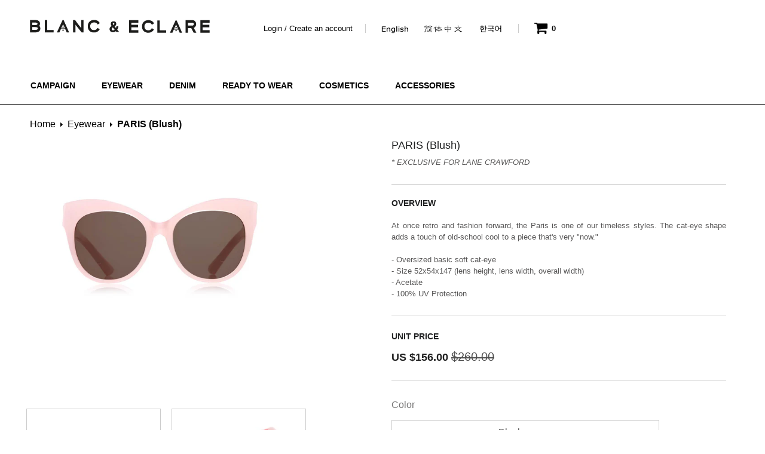

--- FILE ---
content_type: text/html; charset=utf-8
request_url: https://blancgroup.com/products/paris-blush
body_size: 25055
content:


<!doctype html>
<!--[if IE 8 ]>    <html lang="en" class="no-js ie8"> <![endif]-->
<!--[if (gt IE 9)|!(IE)]><!--> <html lang="en" class="no-js"> <!--<![endif]-->
<head>
  
  <!--<link rel="shortcut icon" href="//blancgroup.com/cdn/shop/t/3/assets/favicon.png?v=181875860537986659821408998051" type="image/png" />-->
  <link rel="shortcut icon" href="//blancgroup.com/cdn/shop/t/3/assets/favicon-b.png?v=37129902683019981871409018239" type="image/png" />
  <link rel="icon" href="//blancgroup.com/cdn/shop/t/3/assets/favicon-b.ico?v=71248250966028693131409018247" type="image/x-icon" />
  
  <meta charset="UTF-8">
  <meta http-equiv="Content-Type" content="text/html; charset=utf-8">
  <meta name="viewport" content="width=device-width, initial-scale=1, minimum-scale=1, maximum-scale=1" />

  <meta name="google-site-verification" content="OQA8HFBfdsTDntb5CG4zWNfnUKd8fOAkGTJ5iJxL_b8" /> 
  
  <meta name="naver-site-verification" content="naveraba6821d183d16b55a8de0714820d00f"/>
  <meta property="og:title" content="블랑앤에클레어"/>
  <meta name="description" content="멀티아티스트 제시카의 패션&코스매틱 브랜드"/>
  <link rel="canonical" href="https://blancgroup.com/products/paris-blush" />
  <link href='//fonts.googleapis.com/css?family=Ubuntu:300,400,500,700,300italic,400italic' rel='stylesheet' type='text/css'>
  
  <meta name="description" content="AT ONCE RETRO AND FASHION FORWARD, THE PARIS IS ONE OF OUR TIMELESS STYLES. THE CAT-EYE SHAPE ADDS A TOUCH OF OLD-SCHOOL COOL TO A PIECE THAT’S VERY “NOW.” - OVERSIZED BASIC SOFT CAT-EYE - SIZE 52X54X147 (LENS HEIGHT, LENS WIDTH, OVERALL WIDTH) - ACETATE" />
  
  
  
  <!--<title>BLANC &amp; ECLARE | PARIS (Blush)</title>-->
  <title>BLANC &amp; ECLARE</title>
    
  
  


  <meta property="og:url" content="https://blancgroup.com/products/paris-blush" />
  <meta property="og:title" content="PARIS (Blush)" />
  <meta property="og:description" content="
At once retro and fashion forward, the Paris is one of our timeless styles. The cat-eye shape adds a touch of old-school cool to a piece that&#39;s very &quot;now.&quot;- Oversized basic soft cat-eye- Size 52x54x147 (lens height, lens width, overall width)- Acetate- 100% UV Protection
" />
  <meta property="og:image" content="//blancgroup.com/cdn/shop/products/0_small.jpeg?v=1413298818" />

  
    
      
  
  
  
  
  <link href="//netdna.bootstrapcdn.com/font-awesome/4.0.3/css/font-awesome.min.css" rel="stylesheet" type="text/css" media="all" />
  
  
  
  
  <link type="text/css" href="//ajax.googleapis.com/ajax/libs/jqueryui/1.8.2/themes/redmond/jquery-ui.css" rel="stylesheet" />
  
  
  
  <link href="//blancgroup.com/cdn/shop/t/3/assets/jquery.fancybox-buttons.css?v=75961264701942558331666854620" rel="stylesheet" type="text/css" media="all" />
  
  
  <link href="//blancgroup.com/cdn/shop/t/3/assets/cs.animate.css?v=40522597814820462281408698421" rel="stylesheet" type="text/css" media="all" />
  <link href="//blancgroup.com/cdn/shop/t/3/assets/application.css?v=10114074346284585591666854620" rel="stylesheet" type="text/css" media="all" />
  
  <link href="//blancgroup.com/cdn/shop/t/3/assets/jquery.owl.carousel.css?v=74259360972997940691666854620" rel="stylesheet" type="text/css" media="all" />
  
  <link href="//blancgroup.com/cdn/shop/t/3/assets/bootstrap.min.3x.css?v=91597897592710782111409927345" rel="stylesheet" type="text/css" media="all" />
  
  <link href="//blancgroup.com/cdn/shop/t/3/assets/cs.bootstrap.3x.css?v=136559276349853641091504499707" rel="stylesheet" type="text/css" media="all" />
  
  <link href="//blancgroup.com/cdn/shop/t/3/assets/cs.global.css?v=144842925688434988721666854620" rel="stylesheet" type="text/css" media="all" />
  <link href="//blancgroup.com/cdn/shop/t/3/assets/cs.style.css?v=74510910841326209791666854620" rel="stylesheet" type="text/css" media="all" />
  <link href="//blancgroup.com/cdn/shop/t/3/assets/cs.media.3x.css?v=55478082312915912251435509916" rel="stylesheet" type="text/css" media="all" />
  
  <!--[if IE 8 ]> <link href="//blancgroup.com/cdn/shop/t/3/assets/ie8.css?v=108502599921640211331408751093" rel="stylesheet" type="text/css" media="all" /> <![endif]-->
  
  
  
  <script src="//blancgroup.com/cdn/shop/t/3/assets/jquery-1.8.2.min.js?v=16839718699480930611408698423" type="text/javascript"></script>
  <script src="//blancgroup.com/cdn/shop/t/3/assets/jquery.imagesloaded.min.js?v=87590947715040177931408698424" type="text/javascript"></script>
  
  
  <script src="//blancgroup.com/cdn/shop/t/3/assets/jquery.youtubepopup.min.js?v=166591336193787690271408698425" type="text/javascript"></script>
  <script type="text/javascript" src="//ajax.googleapis.com/ajax/libs/jqueryui/1.8.2/jquery-ui.min.js"></script>
  
  
  <script src="//blancgroup.com/cdn/shop/t/3/assets/bootstrap.min.3x.js?v=161915585427673092901408698420" type="text/javascript"></script>
  
  
  
  
  
  <script src="//blancgroup.com/cdn/shop/t/3/assets/modernizr.js?v=98655220835448841881408698425" type="text/javascript"></script>
  <script src="//blancgroup.com/cdn/shop/t/3/assets/cs.optionSelect.js?v=47624557239659227081642985580" type="text/javascript"></script>
  <script src="//blancgroup.com/cdn/shop/t/3/assets/cs.customSelect.js?v=120122328803908760841408698421" type="text/javascript"></script>  
  <script src="//blancgroup.com/cdn/shop/t/3/assets/application.js?v=7164290524980272531408701751" type="text/javascript"></script>
  <script src="//blancgroup.com/cdn/shop/t/3/assets/jquery.owl.carousel.min.js?v=29039801512336166901408698425" type="text/javascript"></script>
  <script src="//blancgroup.com/cdn/shop/t/3/assets/skrollr.min.js?v=65272873373743340871408698427" type="text/javascript"></script>
  
  
  <script src="//blancgroup.com/cdn/shop/t/3/assets/jquery.isotope.min.js?v=67974478271122581441408698424" type="text/javascript"></script>
  
  
  <script src="//blancgroup.com/cdn/shop/t/3/assets/jquery.fancybox-buttons.js?v=143163689153548219871522254731" type="text/javascript"></script>
  
  
  <script src="/services/javascripts/currencies.js" type="text/javascript"></script>
  <script src="//blancgroup.com/cdn/shop/t/3/assets/jquery.currencies.min.js?v=148731906405125217661408698424" type="text/javascript"></script>
  <script src="//blancgroup.com/cdn/shop/t/3/assets/cs.script.js?v=142667096089874561161505804442" type="text/javascript"></script>
  
  <!--[if lt IE 9]>
  298473934796284160064262460422680028088
  130149309824161248428624860684680206248
  <link href="//blancgroup.com/cdn/shop/t/3/assets/respond-proxy.html" id="respond-proxy" rel="respond-proxy" />
  <link href="https://blancgroup.com/pages/respond-js" id="respond-redirect" rel="respond-redirect" />
  173184678294057728064802800428048248248
  <![endif]-->
  
  <script type="text/javascript" src="//s7.addthis.com/js/300/addthis_widget.js#pubid=ra-53e83cf8031cc4fa"></script>
  
  <script>window.performance && window.performance.mark && window.performance.mark('shopify.content_for_header.start');</script><meta id="shopify-digital-wallet" name="shopify-digital-wallet" content="/6278957/digital_wallets/dialog">
<meta name="shopify-checkout-api-token" content="b9d1df5caa70ee4cded0a42e153e5d77">
<meta id="in-context-paypal-metadata" data-shop-id="6278957" data-venmo-supported="true" data-environment="production" data-locale="en_US" data-paypal-v4="true" data-currency="USD">
<link rel="alternate" type="application/json+oembed" href="https://blancgroup.com/products/paris-blush.oembed">
<script async="async" src="/checkouts/internal/preloads.js?locale=en-US"></script>
<script id="shopify-features" type="application/json">{"accessToken":"b9d1df5caa70ee4cded0a42e153e5d77","betas":["rich-media-storefront-analytics"],"domain":"blancgroup.com","predictiveSearch":true,"shopId":6278957,"locale":"en"}</script>
<script>var Shopify = Shopify || {};
Shopify.shop = "blanc-group.myshopify.com";
Shopify.locale = "en";
Shopify.currency = {"active":"USD","rate":"1.0"};
Shopify.country = "US";
Shopify.theme = {"name":"glasses-r11","id":10249475,"schema_name":null,"schema_version":null,"theme_store_id":null,"role":"main"};
Shopify.theme.handle = "null";
Shopify.theme.style = {"id":null,"handle":null};
Shopify.cdnHost = "blancgroup.com/cdn";
Shopify.routes = Shopify.routes || {};
Shopify.routes.root = "/";</script>
<script type="module">!function(o){(o.Shopify=o.Shopify||{}).modules=!0}(window);</script>
<script>!function(o){function n(){var o=[];function n(){o.push(Array.prototype.slice.apply(arguments))}return n.q=o,n}var t=o.Shopify=o.Shopify||{};t.loadFeatures=n(),t.autoloadFeatures=n()}(window);</script>
<script id="shop-js-analytics" type="application/json">{"pageType":"product"}</script>
<script defer="defer" async type="module" src="//blancgroup.com/cdn/shopifycloud/shop-js/modules/v2/client.init-shop-cart-sync_BdyHc3Nr.en.esm.js"></script>
<script defer="defer" async type="module" src="//blancgroup.com/cdn/shopifycloud/shop-js/modules/v2/chunk.common_Daul8nwZ.esm.js"></script>
<script type="module">
  await import("//blancgroup.com/cdn/shopifycloud/shop-js/modules/v2/client.init-shop-cart-sync_BdyHc3Nr.en.esm.js");
await import("//blancgroup.com/cdn/shopifycloud/shop-js/modules/v2/chunk.common_Daul8nwZ.esm.js");

  window.Shopify.SignInWithShop?.initShopCartSync?.({"fedCMEnabled":true,"windoidEnabled":true});

</script>
<script>(function() {
  var isLoaded = false;
  function asyncLoad() {
    if (isLoaded) return;
    isLoaded = true;
    var urls = ["https:\/\/chimpstatic.com\/mcjs-connected\/js\/users\/898169ad6c37070f68cc889fa\/511951392a877e4d94fdcf5aa.js?shop=blanc-group.myshopify.com"];
    for (var i = 0; i < urls.length; i++) {
      var s = document.createElement('script');
      s.type = 'text/javascript';
      s.async = true;
      s.src = urls[i];
      var x = document.getElementsByTagName('script')[0];
      x.parentNode.insertBefore(s, x);
    }
  };
  if(window.attachEvent) {
    window.attachEvent('onload', asyncLoad);
  } else {
    window.addEventListener('load', asyncLoad, false);
  }
})();</script>
<script id="__st">var __st={"a":6278957,"offset":-18000,"reqid":"4af8b25d-b0c2-41f2-9bea-a3f728b15eed-1769015925","pageurl":"blancgroup.com\/products\/paris-blush","u":"624cf8b4da19","p":"product","rtyp":"product","rid":384132399};</script>
<script>window.ShopifyPaypalV4VisibilityTracking = true;</script>
<script id="captcha-bootstrap">!function(){'use strict';const t='contact',e='account',n='new_comment',o=[[t,t],['blogs',n],['comments',n],[t,'customer']],c=[[e,'customer_login'],[e,'guest_login'],[e,'recover_customer_password'],[e,'create_customer']],r=t=>t.map((([t,e])=>`form[action*='/${t}']:not([data-nocaptcha='true']) input[name='form_type'][value='${e}']`)).join(','),a=t=>()=>t?[...document.querySelectorAll(t)].map((t=>t.form)):[];function s(){const t=[...o],e=r(t);return a(e)}const i='password',u='form_key',d=['recaptcha-v3-token','g-recaptcha-response','h-captcha-response',i],f=()=>{try{return window.sessionStorage}catch{return}},m='__shopify_v',_=t=>t.elements[u];function p(t,e,n=!1){try{const o=window.sessionStorage,c=JSON.parse(o.getItem(e)),{data:r}=function(t){const{data:e,action:n}=t;return t[m]||n?{data:e,action:n}:{data:t,action:n}}(c);for(const[e,n]of Object.entries(r))t.elements[e]&&(t.elements[e].value=n);n&&o.removeItem(e)}catch(o){console.error('form repopulation failed',{error:o})}}const l='form_type',E='cptcha';function T(t){t.dataset[E]=!0}const w=window,h=w.document,L='Shopify',v='ce_forms',y='captcha';let A=!1;((t,e)=>{const n=(g='f06e6c50-85a8-45c8-87d0-21a2b65856fe',I='https://cdn.shopify.com/shopifycloud/storefront-forms-hcaptcha/ce_storefront_forms_captcha_hcaptcha.v1.5.2.iife.js',D={infoText:'Protected by hCaptcha',privacyText:'Privacy',termsText:'Terms'},(t,e,n)=>{const o=w[L][v],c=o.bindForm;if(c)return c(t,g,e,D).then(n);var r;o.q.push([[t,g,e,D],n]),r=I,A||(h.body.append(Object.assign(h.createElement('script'),{id:'captcha-provider',async:!0,src:r})),A=!0)});var g,I,D;w[L]=w[L]||{},w[L][v]=w[L][v]||{},w[L][v].q=[],w[L][y]=w[L][y]||{},w[L][y].protect=function(t,e){n(t,void 0,e),T(t)},Object.freeze(w[L][y]),function(t,e,n,w,h,L){const[v,y,A,g]=function(t,e,n){const i=e?o:[],u=t?c:[],d=[...i,...u],f=r(d),m=r(i),_=r(d.filter((([t,e])=>n.includes(e))));return[a(f),a(m),a(_),s()]}(w,h,L),I=t=>{const e=t.target;return e instanceof HTMLFormElement?e:e&&e.form},D=t=>v().includes(t);t.addEventListener('submit',(t=>{const e=I(t);if(!e)return;const n=D(e)&&!e.dataset.hcaptchaBound&&!e.dataset.recaptchaBound,o=_(e),c=g().includes(e)&&(!o||!o.value);(n||c)&&t.preventDefault(),c&&!n&&(function(t){try{if(!f())return;!function(t){const e=f();if(!e)return;const n=_(t);if(!n)return;const o=n.value;o&&e.removeItem(o)}(t);const e=Array.from(Array(32),(()=>Math.random().toString(36)[2])).join('');!function(t,e){_(t)||t.append(Object.assign(document.createElement('input'),{type:'hidden',name:u})),t.elements[u].value=e}(t,e),function(t,e){const n=f();if(!n)return;const o=[...t.querySelectorAll(`input[type='${i}']`)].map((({name:t})=>t)),c=[...d,...o],r={};for(const[a,s]of new FormData(t).entries())c.includes(a)||(r[a]=s);n.setItem(e,JSON.stringify({[m]:1,action:t.action,data:r}))}(t,e)}catch(e){console.error('failed to persist form',e)}}(e),e.submit())}));const S=(t,e)=>{t&&!t.dataset[E]&&(n(t,e.some((e=>e===t))),T(t))};for(const o of['focusin','change'])t.addEventListener(o,(t=>{const e=I(t);D(e)&&S(e,y())}));const B=e.get('form_key'),M=e.get(l),P=B&&M;t.addEventListener('DOMContentLoaded',(()=>{const t=y();if(P)for(const e of t)e.elements[l].value===M&&p(e,B);[...new Set([...A(),...v().filter((t=>'true'===t.dataset.shopifyCaptcha))])].forEach((e=>S(e,t)))}))}(h,new URLSearchParams(w.location.search),n,t,e,['guest_login'])})(!0,!0)}();</script>
<script integrity="sha256-4kQ18oKyAcykRKYeNunJcIwy7WH5gtpwJnB7kiuLZ1E=" data-source-attribution="shopify.loadfeatures" defer="defer" src="//blancgroup.com/cdn/shopifycloud/storefront/assets/storefront/load_feature-a0a9edcb.js" crossorigin="anonymous"></script>
<script data-source-attribution="shopify.dynamic_checkout.dynamic.init">var Shopify=Shopify||{};Shopify.PaymentButton=Shopify.PaymentButton||{isStorefrontPortableWallets:!0,init:function(){window.Shopify.PaymentButton.init=function(){};var t=document.createElement("script");t.src="https://blancgroup.com/cdn/shopifycloud/portable-wallets/latest/portable-wallets.en.js",t.type="module",document.head.appendChild(t)}};
</script>
<script data-source-attribution="shopify.dynamic_checkout.buyer_consent">
  function portableWalletsHideBuyerConsent(e){var t=document.getElementById("shopify-buyer-consent"),n=document.getElementById("shopify-subscription-policy-button");t&&n&&(t.classList.add("hidden"),t.setAttribute("aria-hidden","true"),n.removeEventListener("click",e))}function portableWalletsShowBuyerConsent(e){var t=document.getElementById("shopify-buyer-consent"),n=document.getElementById("shopify-subscription-policy-button");t&&n&&(t.classList.remove("hidden"),t.removeAttribute("aria-hidden"),n.addEventListener("click",e))}window.Shopify?.PaymentButton&&(window.Shopify.PaymentButton.hideBuyerConsent=portableWalletsHideBuyerConsent,window.Shopify.PaymentButton.showBuyerConsent=portableWalletsShowBuyerConsent);
</script>
<script data-source-attribution="shopify.dynamic_checkout.cart.bootstrap">document.addEventListener("DOMContentLoaded",(function(){function t(){return document.querySelector("shopify-accelerated-checkout-cart, shopify-accelerated-checkout")}if(t())Shopify.PaymentButton.init();else{new MutationObserver((function(e,n){t()&&(Shopify.PaymentButton.init(),n.disconnect())})).observe(document.body,{childList:!0,subtree:!0})}}));
</script>
<link id="shopify-accelerated-checkout-styles" rel="stylesheet" media="screen" href="https://blancgroup.com/cdn/shopifycloud/portable-wallets/latest/accelerated-checkout-backwards-compat.css" crossorigin="anonymous">
<style id="shopify-accelerated-checkout-cart">
        #shopify-buyer-consent {
  margin-top: 1em;
  display: inline-block;
  width: 100%;
}

#shopify-buyer-consent.hidden {
  display: none;
}

#shopify-subscription-policy-button {
  background: none;
  border: none;
  padding: 0;
  text-decoration: underline;
  font-size: inherit;
  cursor: pointer;
}

#shopify-subscription-policy-button::before {
  box-shadow: none;
}

      </style>

<script>window.performance && window.performance.mark && window.performance.mark('shopify.content_for_header.end');</script>
<link href="https://monorail-edge.shopifysvc.com" rel="dns-prefetch">
<script>(function(){if ("sendBeacon" in navigator && "performance" in window) {try {var session_token_from_headers = performance.getEntriesByType('navigation')[0].serverTiming.find(x => x.name == '_s').description;} catch {var session_token_from_headers = undefined;}var session_cookie_matches = document.cookie.match(/_shopify_s=([^;]*)/);var session_token_from_cookie = session_cookie_matches && session_cookie_matches.length === 2 ? session_cookie_matches[1] : "";var session_token = session_token_from_headers || session_token_from_cookie || "";function handle_abandonment_event(e) {var entries = performance.getEntries().filter(function(entry) {return /monorail-edge.shopifysvc.com/.test(entry.name);});if (!window.abandonment_tracked && entries.length === 0) {window.abandonment_tracked = true;var currentMs = Date.now();var navigation_start = performance.timing.navigationStart;var payload = {shop_id: 6278957,url: window.location.href,navigation_start,duration: currentMs - navigation_start,session_token,page_type: "product"};window.navigator.sendBeacon("https://monorail-edge.shopifysvc.com/v1/produce", JSON.stringify({schema_id: "online_store_buyer_site_abandonment/1.1",payload: payload,metadata: {event_created_at_ms: currentMs,event_sent_at_ms: currentMs}}));}}window.addEventListener('pagehide', handle_abandonment_event);}}());</script>
<script id="web-pixels-manager-setup">(function e(e,d,r,n,o){if(void 0===o&&(o={}),!Boolean(null===(a=null===(i=window.Shopify)||void 0===i?void 0:i.analytics)||void 0===a?void 0:a.replayQueue)){var i,a;window.Shopify=window.Shopify||{};var t=window.Shopify;t.analytics=t.analytics||{};var s=t.analytics;s.replayQueue=[],s.publish=function(e,d,r){return s.replayQueue.push([e,d,r]),!0};try{self.performance.mark("wpm:start")}catch(e){}var l=function(){var e={modern:/Edge?\/(1{2}[4-9]|1[2-9]\d|[2-9]\d{2}|\d{4,})\.\d+(\.\d+|)|Firefox\/(1{2}[4-9]|1[2-9]\d|[2-9]\d{2}|\d{4,})\.\d+(\.\d+|)|Chrom(ium|e)\/(9{2}|\d{3,})\.\d+(\.\d+|)|(Maci|X1{2}).+ Version\/(15\.\d+|(1[6-9]|[2-9]\d|\d{3,})\.\d+)([,.]\d+|)( \(\w+\)|)( Mobile\/\w+|) Safari\/|Chrome.+OPR\/(9{2}|\d{3,})\.\d+\.\d+|(CPU[ +]OS|iPhone[ +]OS|CPU[ +]iPhone|CPU IPhone OS|CPU iPad OS)[ +]+(15[._]\d+|(1[6-9]|[2-9]\d|\d{3,})[._]\d+)([._]\d+|)|Android:?[ /-](13[3-9]|1[4-9]\d|[2-9]\d{2}|\d{4,})(\.\d+|)(\.\d+|)|Android.+Firefox\/(13[5-9]|1[4-9]\d|[2-9]\d{2}|\d{4,})\.\d+(\.\d+|)|Android.+Chrom(ium|e)\/(13[3-9]|1[4-9]\d|[2-9]\d{2}|\d{4,})\.\d+(\.\d+|)|SamsungBrowser\/([2-9]\d|\d{3,})\.\d+/,legacy:/Edge?\/(1[6-9]|[2-9]\d|\d{3,})\.\d+(\.\d+|)|Firefox\/(5[4-9]|[6-9]\d|\d{3,})\.\d+(\.\d+|)|Chrom(ium|e)\/(5[1-9]|[6-9]\d|\d{3,})\.\d+(\.\d+|)([\d.]+$|.*Safari\/(?![\d.]+ Edge\/[\d.]+$))|(Maci|X1{2}).+ Version\/(10\.\d+|(1[1-9]|[2-9]\d|\d{3,})\.\d+)([,.]\d+|)( \(\w+\)|)( Mobile\/\w+|) Safari\/|Chrome.+OPR\/(3[89]|[4-9]\d|\d{3,})\.\d+\.\d+|(CPU[ +]OS|iPhone[ +]OS|CPU[ +]iPhone|CPU IPhone OS|CPU iPad OS)[ +]+(10[._]\d+|(1[1-9]|[2-9]\d|\d{3,})[._]\d+)([._]\d+|)|Android:?[ /-](13[3-9]|1[4-9]\d|[2-9]\d{2}|\d{4,})(\.\d+|)(\.\d+|)|Mobile Safari.+OPR\/([89]\d|\d{3,})\.\d+\.\d+|Android.+Firefox\/(13[5-9]|1[4-9]\d|[2-9]\d{2}|\d{4,})\.\d+(\.\d+|)|Android.+Chrom(ium|e)\/(13[3-9]|1[4-9]\d|[2-9]\d{2}|\d{4,})\.\d+(\.\d+|)|Android.+(UC? ?Browser|UCWEB|U3)[ /]?(15\.([5-9]|\d{2,})|(1[6-9]|[2-9]\d|\d{3,})\.\d+)\.\d+|SamsungBrowser\/(5\.\d+|([6-9]|\d{2,})\.\d+)|Android.+MQ{2}Browser\/(14(\.(9|\d{2,})|)|(1[5-9]|[2-9]\d|\d{3,})(\.\d+|))(\.\d+|)|K[Aa][Ii]OS\/(3\.\d+|([4-9]|\d{2,})\.\d+)(\.\d+|)/},d=e.modern,r=e.legacy,n=navigator.userAgent;return n.match(d)?"modern":n.match(r)?"legacy":"unknown"}(),u="modern"===l?"modern":"legacy",c=(null!=n?n:{modern:"",legacy:""})[u],f=function(e){return[e.baseUrl,"/wpm","/b",e.hashVersion,"modern"===e.buildTarget?"m":"l",".js"].join("")}({baseUrl:d,hashVersion:r,buildTarget:u}),m=function(e){var d=e.version,r=e.bundleTarget,n=e.surface,o=e.pageUrl,i=e.monorailEndpoint;return{emit:function(e){var a=e.status,t=e.errorMsg,s=(new Date).getTime(),l=JSON.stringify({metadata:{event_sent_at_ms:s},events:[{schema_id:"web_pixels_manager_load/3.1",payload:{version:d,bundle_target:r,page_url:o,status:a,surface:n,error_msg:t},metadata:{event_created_at_ms:s}}]});if(!i)return console&&console.warn&&console.warn("[Web Pixels Manager] No Monorail endpoint provided, skipping logging."),!1;try{return self.navigator.sendBeacon.bind(self.navigator)(i,l)}catch(e){}var u=new XMLHttpRequest;try{return u.open("POST",i,!0),u.setRequestHeader("Content-Type","text/plain"),u.send(l),!0}catch(e){return console&&console.warn&&console.warn("[Web Pixels Manager] Got an unhandled error while logging to Monorail."),!1}}}}({version:r,bundleTarget:l,surface:e.surface,pageUrl:self.location.href,monorailEndpoint:e.monorailEndpoint});try{o.browserTarget=l,function(e){var d=e.src,r=e.async,n=void 0===r||r,o=e.onload,i=e.onerror,a=e.sri,t=e.scriptDataAttributes,s=void 0===t?{}:t,l=document.createElement("script"),u=document.querySelector("head"),c=document.querySelector("body");if(l.async=n,l.src=d,a&&(l.integrity=a,l.crossOrigin="anonymous"),s)for(var f in s)if(Object.prototype.hasOwnProperty.call(s,f))try{l.dataset[f]=s[f]}catch(e){}if(o&&l.addEventListener("load",o),i&&l.addEventListener("error",i),u)u.appendChild(l);else{if(!c)throw new Error("Did not find a head or body element to append the script");c.appendChild(l)}}({src:f,async:!0,onload:function(){if(!function(){var e,d;return Boolean(null===(d=null===(e=window.Shopify)||void 0===e?void 0:e.analytics)||void 0===d?void 0:d.initialized)}()){var d=window.webPixelsManager.init(e)||void 0;if(d){var r=window.Shopify.analytics;r.replayQueue.forEach((function(e){var r=e[0],n=e[1],o=e[2];d.publishCustomEvent(r,n,o)})),r.replayQueue=[],r.publish=d.publishCustomEvent,r.visitor=d.visitor,r.initialized=!0}}},onerror:function(){return m.emit({status:"failed",errorMsg:"".concat(f," has failed to load")})},sri:function(e){var d=/^sha384-[A-Za-z0-9+/=]+$/;return"string"==typeof e&&d.test(e)}(c)?c:"",scriptDataAttributes:o}),m.emit({status:"loading"})}catch(e){m.emit({status:"failed",errorMsg:(null==e?void 0:e.message)||"Unknown error"})}}})({shopId: 6278957,storefrontBaseUrl: "https://blancgroup.com",extensionsBaseUrl: "https://extensions.shopifycdn.com/cdn/shopifycloud/web-pixels-manager",monorailEndpoint: "https://monorail-edge.shopifysvc.com/unstable/produce_batch",surface: "storefront-renderer",enabledBetaFlags: ["2dca8a86"],webPixelsConfigList: [{"id":"147259672","eventPayloadVersion":"v1","runtimeContext":"LAX","scriptVersion":"1","type":"CUSTOM","privacyPurposes":["ANALYTICS"],"name":"Google Analytics tag (migrated)"},{"id":"shopify-app-pixel","configuration":"{}","eventPayloadVersion":"v1","runtimeContext":"STRICT","scriptVersion":"0450","apiClientId":"shopify-pixel","type":"APP","privacyPurposes":["ANALYTICS","MARKETING"]},{"id":"shopify-custom-pixel","eventPayloadVersion":"v1","runtimeContext":"LAX","scriptVersion":"0450","apiClientId":"shopify-pixel","type":"CUSTOM","privacyPurposes":["ANALYTICS","MARKETING"]}],isMerchantRequest: false,initData: {"shop":{"name":"BLANC \u0026 ECLARE","paymentSettings":{"currencyCode":"USD"},"myshopifyDomain":"blanc-group.myshopify.com","countryCode":"US","storefrontUrl":"https:\/\/blancgroup.com"},"customer":null,"cart":null,"checkout":null,"productVariants":[{"price":{"amount":156.0,"currencyCode":"USD"},"product":{"title":"PARIS (Blush)","vendor":"BLANC \u0026 ECLARE","id":"384132399","untranslatedTitle":"PARIS (Blush)","url":"\/products\/paris-blush","type":"Eyewear"},"id":"899581127","image":{"src":"\/\/blancgroup.com\/cdn\/shop\/products\/0.jpeg?v=1413298818"},"sku":"FW1403SH","title":"Blush","untranslatedTitle":"Blush"}],"purchasingCompany":null},},"https://blancgroup.com/cdn","fcfee988w5aeb613cpc8e4bc33m6693e112",{"modern":"","legacy":""},{"shopId":"6278957","storefrontBaseUrl":"https:\/\/blancgroup.com","extensionBaseUrl":"https:\/\/extensions.shopifycdn.com\/cdn\/shopifycloud\/web-pixels-manager","surface":"storefront-renderer","enabledBetaFlags":"[\"2dca8a86\"]","isMerchantRequest":"false","hashVersion":"fcfee988w5aeb613cpc8e4bc33m6693e112","publish":"custom","events":"[[\"page_viewed\",{}],[\"product_viewed\",{\"productVariant\":{\"price\":{\"amount\":156.0,\"currencyCode\":\"USD\"},\"product\":{\"title\":\"PARIS (Blush)\",\"vendor\":\"BLANC \u0026 ECLARE\",\"id\":\"384132399\",\"untranslatedTitle\":\"PARIS (Blush)\",\"url\":\"\/products\/paris-blush\",\"type\":\"Eyewear\"},\"id\":\"899581127\",\"image\":{\"src\":\"\/\/blancgroup.com\/cdn\/shop\/products\/0.jpeg?v=1413298818\"},\"sku\":\"FW1403SH\",\"title\":\"Blush\",\"untranslatedTitle\":\"Blush\"}}]]"});</script><script>
  window.ShopifyAnalytics = window.ShopifyAnalytics || {};
  window.ShopifyAnalytics.meta = window.ShopifyAnalytics.meta || {};
  window.ShopifyAnalytics.meta.currency = 'USD';
  var meta = {"product":{"id":384132399,"gid":"gid:\/\/shopify\/Product\/384132399","vendor":"BLANC \u0026 ECLARE","type":"Eyewear","handle":"paris-blush","variants":[{"id":899581127,"price":15600,"name":"PARIS (Blush) - Blush","public_title":"Blush","sku":"FW1403SH"}],"remote":false},"page":{"pageType":"product","resourceType":"product","resourceId":384132399,"requestId":"4af8b25d-b0c2-41f2-9bea-a3f728b15eed-1769015925"}};
  for (var attr in meta) {
    window.ShopifyAnalytics.meta[attr] = meta[attr];
  }
</script>
<script class="analytics">
  (function () {
    var customDocumentWrite = function(content) {
      var jquery = null;

      if (window.jQuery) {
        jquery = window.jQuery;
      } else if (window.Checkout && window.Checkout.$) {
        jquery = window.Checkout.$;
      }

      if (jquery) {
        jquery('body').append(content);
      }
    };

    var hasLoggedConversion = function(token) {
      if (token) {
        return document.cookie.indexOf('loggedConversion=' + token) !== -1;
      }
      return false;
    }

    var setCookieIfConversion = function(token) {
      if (token) {
        var twoMonthsFromNow = new Date(Date.now());
        twoMonthsFromNow.setMonth(twoMonthsFromNow.getMonth() + 2);

        document.cookie = 'loggedConversion=' + token + '; expires=' + twoMonthsFromNow;
      }
    }

    var trekkie = window.ShopifyAnalytics.lib = window.trekkie = window.trekkie || [];
    if (trekkie.integrations) {
      return;
    }
    trekkie.methods = [
      'identify',
      'page',
      'ready',
      'track',
      'trackForm',
      'trackLink'
    ];
    trekkie.factory = function(method) {
      return function() {
        var args = Array.prototype.slice.call(arguments);
        args.unshift(method);
        trekkie.push(args);
        return trekkie;
      };
    };
    for (var i = 0; i < trekkie.methods.length; i++) {
      var key = trekkie.methods[i];
      trekkie[key] = trekkie.factory(key);
    }
    trekkie.load = function(config) {
      trekkie.config = config || {};
      trekkie.config.initialDocumentCookie = document.cookie;
      var first = document.getElementsByTagName('script')[0];
      var script = document.createElement('script');
      script.type = 'text/javascript';
      script.onerror = function(e) {
        var scriptFallback = document.createElement('script');
        scriptFallback.type = 'text/javascript';
        scriptFallback.onerror = function(error) {
                var Monorail = {
      produce: function produce(monorailDomain, schemaId, payload) {
        var currentMs = new Date().getTime();
        var event = {
          schema_id: schemaId,
          payload: payload,
          metadata: {
            event_created_at_ms: currentMs,
            event_sent_at_ms: currentMs
          }
        };
        return Monorail.sendRequest("https://" + monorailDomain + "/v1/produce", JSON.stringify(event));
      },
      sendRequest: function sendRequest(endpointUrl, payload) {
        // Try the sendBeacon API
        if (window && window.navigator && typeof window.navigator.sendBeacon === 'function' && typeof window.Blob === 'function' && !Monorail.isIos12()) {
          var blobData = new window.Blob([payload], {
            type: 'text/plain'
          });

          if (window.navigator.sendBeacon(endpointUrl, blobData)) {
            return true;
          } // sendBeacon was not successful

        } // XHR beacon

        var xhr = new XMLHttpRequest();

        try {
          xhr.open('POST', endpointUrl);
          xhr.setRequestHeader('Content-Type', 'text/plain');
          xhr.send(payload);
        } catch (e) {
          console.log(e);
        }

        return false;
      },
      isIos12: function isIos12() {
        return window.navigator.userAgent.lastIndexOf('iPhone; CPU iPhone OS 12_') !== -1 || window.navigator.userAgent.lastIndexOf('iPad; CPU OS 12_') !== -1;
      }
    };
    Monorail.produce('monorail-edge.shopifysvc.com',
      'trekkie_storefront_load_errors/1.1',
      {shop_id: 6278957,
      theme_id: 10249475,
      app_name: "storefront",
      context_url: window.location.href,
      source_url: "//blancgroup.com/cdn/s/trekkie.storefront.cd680fe47e6c39ca5d5df5f0a32d569bc48c0f27.min.js"});

        };
        scriptFallback.async = true;
        scriptFallback.src = '//blancgroup.com/cdn/s/trekkie.storefront.cd680fe47e6c39ca5d5df5f0a32d569bc48c0f27.min.js';
        first.parentNode.insertBefore(scriptFallback, first);
      };
      script.async = true;
      script.src = '//blancgroup.com/cdn/s/trekkie.storefront.cd680fe47e6c39ca5d5df5f0a32d569bc48c0f27.min.js';
      first.parentNode.insertBefore(script, first);
    };
    trekkie.load(
      {"Trekkie":{"appName":"storefront","development":false,"defaultAttributes":{"shopId":6278957,"isMerchantRequest":null,"themeId":10249475,"themeCityHash":"11213972651262817669","contentLanguage":"en","currency":"USD","eventMetadataId":"d70dc27d-c893-47bd-a68d-1fd4b557cbee"},"isServerSideCookieWritingEnabled":true,"monorailRegion":"shop_domain","enabledBetaFlags":["65f19447"]},"Session Attribution":{},"S2S":{"facebookCapiEnabled":false,"source":"trekkie-storefront-renderer","apiClientId":580111}}
    );

    var loaded = false;
    trekkie.ready(function() {
      if (loaded) return;
      loaded = true;

      window.ShopifyAnalytics.lib = window.trekkie;

      var originalDocumentWrite = document.write;
      document.write = customDocumentWrite;
      try { window.ShopifyAnalytics.merchantGoogleAnalytics.call(this); } catch(error) {};
      document.write = originalDocumentWrite;

      window.ShopifyAnalytics.lib.page(null,{"pageType":"product","resourceType":"product","resourceId":384132399,"requestId":"4af8b25d-b0c2-41f2-9bea-a3f728b15eed-1769015925","shopifyEmitted":true});

      var match = window.location.pathname.match(/checkouts\/(.+)\/(thank_you|post_purchase)/)
      var token = match? match[1]: undefined;
      if (!hasLoggedConversion(token)) {
        setCookieIfConversion(token);
        window.ShopifyAnalytics.lib.track("Viewed Product",{"currency":"USD","variantId":899581127,"productId":384132399,"productGid":"gid:\/\/shopify\/Product\/384132399","name":"PARIS (Blush) - Blush","price":"156.00","sku":"FW1403SH","brand":"BLANC \u0026 ECLARE","variant":"Blush","category":"Eyewear","nonInteraction":true,"remote":false},undefined,undefined,{"shopifyEmitted":true});
      window.ShopifyAnalytics.lib.track("monorail:\/\/trekkie_storefront_viewed_product\/1.1",{"currency":"USD","variantId":899581127,"productId":384132399,"productGid":"gid:\/\/shopify\/Product\/384132399","name":"PARIS (Blush) - Blush","price":"156.00","sku":"FW1403SH","brand":"BLANC \u0026 ECLARE","variant":"Blush","category":"Eyewear","nonInteraction":true,"remote":false,"referer":"https:\/\/blancgroup.com\/products\/paris-blush"});
      }
    });


        var eventsListenerScript = document.createElement('script');
        eventsListenerScript.async = true;
        eventsListenerScript.src = "//blancgroup.com/cdn/shopifycloud/storefront/assets/shop_events_listener-3da45d37.js";
        document.getElementsByTagName('head')[0].appendChild(eventsListenerScript);

})();</script>
  <script>
  if (!window.ga || (window.ga && typeof window.ga !== 'function')) {
    window.ga = function ga() {
      (window.ga.q = window.ga.q || []).push(arguments);
      if (window.Shopify && window.Shopify.analytics && typeof window.Shopify.analytics.publish === 'function') {
        window.Shopify.analytics.publish("ga_stub_called", {}, {sendTo: "google_osp_migration"});
      }
      console.error("Shopify's Google Analytics stub called with:", Array.from(arguments), "\nSee https://help.shopify.com/manual/promoting-marketing/pixels/pixel-migration#google for more information.");
    };
    if (window.Shopify && window.Shopify.analytics && typeof window.Shopify.analytics.publish === 'function') {
      window.Shopify.analytics.publish("ga_stub_initialized", {}, {sendTo: "google_osp_migration"});
    }
  }
</script>
<script
  defer
  src="https://blancgroup.com/cdn/shopifycloud/perf-kit/shopify-perf-kit-3.0.4.min.js"
  data-application="storefront-renderer"
  data-shop-id="6278957"
  data-render-region="gcp-us-central1"
  data-page-type="product"
  data-theme-instance-id="10249475"
  data-theme-name=""
  data-theme-version=""
  data-monorail-region="shop_domain"
  data-resource-timing-sampling-rate="10"
  data-shs="true"
  data-shs-beacon="true"
  data-shs-export-with-fetch="true"
  data-shs-logs-sample-rate="1"
  data-shs-beacon-endpoint="https://blancgroup.com/api/collect"
></script>
</head>
<body itemscope itemtype="http://schema.org/WebPage" class="templateProduct">
  <!-- Header -->
  <header id="top" class="fadeInDownBig clearfix">
    <!--top-->
    <div class="top hidden-xs">
      <!--container-->
      <div class="container">
        <ul class="list-inline list-top">
          <li style="padding-left:80px;"></li>
          <li class="customer-links">
            


<ul id="accounts" class="list-inline">
  
  <li class="login">
    
    <span id="loginButton" class="dropdown-toggle" data-toggle="dropdown">
      Login
      <i class="sub-dropdown1"></i>
      <i class="sub-dropdown"></i>
    </span>
    
    <!-- Customer Account Login -->
    
    <div id="loginBox" class="dropdown-menu text-left">
      <span class="mini-line"></span>
      <form method="post" action="/account/login" id="customer_login" accept-charset="UTF-8" data-login-with-shop-sign-in="true"><input type="hidden" name="form_type" value="customer_login" /><input type="hidden" name="utf8" value="✓" />
      <div id="bodyBox">
        <ul class="control-container customer-accounts list-unstyled">
          <li class="clearfix">
            <label for="customer_email_box" class="control-label">Email address <span class="req">*</span></label>
            <input type="email" value="" name="customer[email]" id="customer_email_box" class="form-control" />
          </li>
          
          <li class="clearfix">
            <label for="customer_password_box" class="control-label">Password <span class="req">*</span></label>
            <input type="password" value="" name="customer[password]" id="customer_password_box" class="form-control password" />
          </li>
          
          <li class="clearfix">
            <span class="required field">*Required field</span>
          </li>
          <li class="clearfix">
            <a class="action" href="/account/register">Create an account</a>
          </li>
          <li class="clearfix">
            <span class="group_btn">
              <button class="btn" type="submit">Login</button>
            </span>
          </li>
        </ul>
      </div>
      </form>
     
    </div>
    
    
  </li>
  <!--<li>or</li>-->
  <li> / </li>
   
  <li class="register">
    <a href="/account/register" id="customer_register_link">Create an account</a>
  </li>
  
  
</ul>



          </li>
          <li><span class="line-border"></span></li>
          
          
          
          <li style="margin:0; padding:0;">
            <div>
              <div id="ly-languages-switcher"><a href="#" id="ly2189" class="ly-languages-switcher-link current_lang"><img src="//blancgroup.com/cdn/shop/t/3/assets/ly-icon-2189.png?v=103835999973823342611408891939" alt="English"></a><a href="#" id="ly2190" class="ly-languages-switcher-link"><img src="//blancgroup.com/cdn/shop/t/3/assets/ly-icon-2190.png?v=51188658196749361331408891795" alt="Chinese"></a><a href="#" id="ly2191" class="ly-languages-switcher-link"><img src="//blancgroup.com/cdn/shop/t/3/assets/ly-icon-2191.png?v=107104482567309991601408891331" alt="Korean"></a></div>
            </div>
          </li>

          <li><span class="line-border"></span></li>
          
          <li class="umbrella hidden-xs">			
            <div id="umbrella" class="list-inline unmargin">
              <div class="cart-link">
                <a href="/cart" class="dropdown-toggle dropdown-link" data-toggle="dropdown">
                  <i class="sub-dropdown1"></i>
                  <i class="sub-dropdown"></i>
                  
                  <div class="num-items-in-cart">
                    <span class="icon">
                      <i class="fa fa-shopping-cart"></i>
                      <span class="number">0</span>
                    </span>
                  </div>
                </a>
                
                
                <div id="cart-info" class="dropdown-menu">
                  <span class="mini-line"></span>
                  <div class="group-dd-cart">
                    <div class="cart-heading"><a href="/cart">Shopping Cart</a></div>
                    <div id="cart-content">
                      <div class="loading">
                        <img src="//blancgroup.com/cdn/shop/t/3/assets/loader.gif?v=147071982126738704471408698425" alt="" />
                      </div>
                    </div>
                  </div>
                </div>
                
              </div>
            </div>
          </li>
          	
        </ul>
      </div>
    </div>
    <!--End top--> 
    
    <!--top other-->
    <div class="top-other">
      <div class="container">
        <div class="row">
          <div class="top-logo col-md-24">
            <a id="site-title" href="/" title="BLANC &amp; ECLARE">
              
              <img src="//blancgroup.com/cdn/shop/t/3/assets/logo.png?v=97309156955576499121412545551" alt="BLANC &amp; ECLARE" />
              
            </a>
          </div>
        </div>
      </div>
    </div>
    <!--end top other-->
    
    
<!--top other-->
<div class="top-menu" data-spy="affix" data-offset-top="60" data-offset-bottom="200">
  
  <div class="container">
    
    <div class="row">
      <div class="col-md-24">
        <div class="top-logo">
          <a class="site-title" href="/" title="BLANC &amp; ECLARE">
            
            <img src="//blancgroup.com/cdn/shop/t/3/assets/logo.png?v=97309156955576499121412545551" alt="BLANC &amp; ECLARE" />
            
          </a>
        </div>
        
        <div class="top-navigation">
          

<nav class="navbar" role="navigation">
  <div class="clearfix">
    <div class="navbar-header">
      <button type="button" class="navbar-toggle" data-toggle="collapse" data-target=".navbar-collapse">
        <span class="sr-only">Toggle main navigation</span>
        <span class="icon-bar"></span>
        <span class="icon-bar"></span>
        <span class="icon-bar"></span>
      </button>
    </div>
    
    <div class="is-mobile visible-xs">
      <div id="ly-languages-switcher"><a href="#" id="ly2189" class="ly-languages-switcher-link current_lang"><img src="//blancgroup.com/cdn/shop/t/3/assets/ly-icon-2189.png?v=103835999973823342611408891939" alt="English"></a><a href="#" id="ly2190" class="ly-languages-switcher-link"><img src="//blancgroup.com/cdn/shop/t/3/assets/ly-icon-2190.png?v=51188658196749361331408891795" alt="Chinese"></a><a href="#" id="ly2191" class="ly-languages-switcher-link"><img src="//blancgroup.com/cdn/shop/t/3/assets/ly-icon-2191.png?v=107104482567309991601408891331" alt="Korean"></a></div>
      <br>
      <ul class="list-inline">
        <li class="is-mobile-menu">
          <div class="btn-navbar" data-toggle="collapse" data-target=".navbar-collapse">
            <span class="icon-bar-group">
              <span class="icon-bar"></span>
              <span class="icon-bar"></span>
              <span class="icon-bar"></span>
            </span>
          </div>
        </li>
        
        
        <li class="is-mobile-login">
          <div class="btn-group">
            <div class="dropdown-toggle" data-toggle="dropdown">
              <i class="fa fa-user"></i>
            </div>
            <ul class="customer dropdown-menu">
              
              <li class="logout">
                <a href="/account/login">Log in</a>
              </li>
              <li class="account">
                <a href="/account/register">Register</a>
              </li>
              
            </ul>
          </div>
        </li>
        
        
        
        
        <li class="is-mobile-cart">
          <a href="/cart"><i class="fa fa-shopping-cart"></i></a>
        </li>
      </ul>
    </div>
    
    <div class="collapse navbar-collapse"> 
      <ul class="nav navbar-nav hoverMenuWrapper">
        
        


<li class="">
  <a href="/pages/campaign">
    <span>Campaign</span>
  </a>
</li>

        
        


<li class="">
  <a href="/collections/frontpage">
    <span>Eyewear</span>
  </a>
</li>

        
        


<li class="">
  <a href="/collections/denim">
    <span>Denim</span>
  </a>
</li>

        
        


<li class="">
  <a href="/collections/ready-to-wear">
    <span>Ready To Wear</span>
  </a>
</li>

        
        


<li class="">
  <a href="/collections/cosmetics">
    <span>Cosmetics</span>
  </a>
</li>

        
        


<li class="">
  <a href="/collections/accessories">
    <span>Accessories</span>
  </a>
</li>

        
      </ul>       
    </div>
  </div>
</nav>

        </div>
        
        <div class="top-search">
          
        </div>
      </div>
    </div>
    
  </div>
  
</div>
<!--End top other-->
    
    
    <script>
      handleMobileLogo();
      
      $(document).ready(function(){
	      handleMenu_Holiday();
      });
      
      function handleMenu_Holiday() {
        if (!$('.is-mobile-logo').is(":visible")) {
          var target = $('ul.navbar-nav').find('span').last();
          if (target.length < 1) { return; }
          if ($(target).text().toUpperCase() == 'HOLIDAY GIFT') {
            $(target).addClass('menu_holiday_set');
            if ($('.current_lang img').attr('alt').toLowerCase() == 'chinese') {
              $(target).text('节日礼品');
            }
          }
        }
      }
    </script>
    
    <style>
      li.tags { display: none!important; }
    </style>
    
    <style>
     .menu_holiday_set {
      padding: 5px 8px;
  	  background-color: #13314f;
  	  color: white!important;
      font-size: 12.5px;
    }
    </style>
    
    
    
    <div class="shadow"></div>
    
  </header>
  
  <style>
    .hfc-contest{
      display: none!important;
      background-color: #ececec;
      font-size: 12px;
      font-family: Verdana, Helvetica, Arial, sans-serif;
      font-weight: 800;
      font-style: normal;
      /*text-transform: uppercase;*/
      padding: 20px 0 0px 0;
      display: block;
      width: 100%;
      text-align: center;
      /*color: white;*/
    }
    .hfc-contest span{
      color: rgb(88, 87, 87);
      max-width: 700px;
      display: inline-block;
      text-decoration: underline;
      margin: 0 15px;
    }
    .hfc-contest span:hover {
      font-style: italic;
    }
    .ss_s span {
      font-size: 15px;
   	  font-family: Verdana, Helvetica, Arial, sans-serif;
 	  font-weight: 600;
      display: none;
      margin: 0 15px 30px 0;
    }
    
    .preorder-200406 {
      font-size: 28px;
   	  font-family: Verdana, Helvetica, Arial, sans-serif;
 	  font-weight: 400;
      display: inline-block;
      color: black;
      text-align: center;
      width: 100%;
      margin: 50px 0 0px 0;
      line-height: 35px;
      display: none;
    }
    
    
    .hfc-winning {
      font-size: 13px;
      font-family: Verdana, Helvetica, Arial, sans-serif;
      font-weight: 800;
      font-style: normal;
      padding: 20px 0 20px 0;
      display: block;
      width: 100%;
      text-align: center;
      background-color: white;
    }
    .hfc-winning span{
      color: 777;
      max-width: 750px;
      display: inline-block;
      margin: 15px 0;
      line-height: 20px;
      text-align: justify;
      padding: 0 15px;
    }
    .hfc-winning span a{
      text-decoration: underline;
    }
    .font-asia { font-size: 16px!important; line-height: 27px!important; }
    </style>
    
    
    <div class="hfc-contest"><a href="http://blancgroup.com/pages/limited" target="hfc-c">
      <span>
        All purchases of our new styles are eligible for the current lucky draw promotion.<br/>Last day to participate is May 4.
      </span>
      </a>
    </div>
    <script>
      if(window.location.href.indexOf("collections") > -1 || window.location.href.indexOf("products") > -1 || window.location.href.indexOf("cart") > -1) {
        $('div.hfc-contest').hide();
      }
    </script>
    
  
  	
    <div class="hfc-winning">
      <span>
        <a href="http://blancgroup.com/collections/hfc">Winning Designs</a> for the BLANC & ECLARE Loves Giving charity initiative are now available for purchase. 
        100% of the profit from every pair sold is donated directly to <a href="http://www.hfc.org" target="_blank">Help For Children</a>, 
        a global charity whose work is the prevention and treatment of child abuse.
      </span>
    </div>
    <script>
      var lang = $('.current_lang img').attr('alt').toLowerCase();
      if (lang == 'chinese'){
        $('div.hfc-winning span').html(
          '慈善活动「BLANC & ECLARE 爱心捐赠设计比赛」的<a href="http://blancgroup.com/collections/hfc">获奖设计</a>现可供购买。<br/>我们每幅眼鏡所获的利润将全部捐赠给致力于防止和救助<br/>受虐待儿童的全球慈善组织「<a href="http://www.hfc.org" target="_blank">HFC</a>」。'
        ).addClass('font-asia');
      }
      else if (lang == 'korean') {
        $('div.hfc-winning span').html(
          '블랑앤에클레어의 <a href="http://blancgroup.com/collections/hfc">기부를 위한 디자인이</a> 완성되었습니다! 이 제품의 100%수익금은 국제 <br/>구호 단체인 <a href="http://www.hfc.org" target="_blank">HFC</a> 을 위해 쓰여지며, 아이들의 학대를 예방하기 위한 비용으로 사용됩니다.'
        ).addClass('font-asia');
      }
      
      if(window.location.href != "http://www.blancgroup.com/" && window.location.href != "http://blancgroup.com/"
        && window.location.href != "http://www.blancgroup.com/#" && window.location.href != "http://blancgroup.com/#") {
        $('div.hfc-winning').hide();
      }
    </script>
    
  

  
    <style>
    .be-x-irene {
      font-size: 15px;
      font-family: Verdana, Helvetica, Arial, sans-serif;
      font-weight: normal;
      font-style: normal;
      padding: 20px 0 20px 0;
      display: block;
      width: 100%;
      text-align: center;
      background-color: white;
    }
    .be-x-irene span{
      color: #000;
      max-width: 750px;
      display: inline-block;
      margin: 35px 0;
      line-height: 20px;
      text-align: center;
      padding: 0 15px;
    }
    .be-x-irene span a{
      text-decoration: underline;
    }
    .be-x-font-asia { font-size: 16px!important; line-height: 27px!important; }
    </style>

    <div class="be-x-irene">
      <span><b style="font-size: 20px;">BLANC & ECLARE x IRENE</b><br/><br/>We teamed up with model and “It” girl Irene Kim on a capsule collection affectionately themed “Love is Good.” Classic style meets cool girl flair in this limited edition collaboration.<br/></span>
    </div>
    <script>
      if(window.location.href.indexOf("x-irene") < 0) {
        $('div.be-x-irene').hide();
      }
      
      var lang = $('.current_lang img').attr('alt').toLowerCase();
      if (lang == 'chinese'){
        $('div.be-x-irene span').html(
          '<b style="font-size: 20px;">BLANC & ECLARE x IRENE</b><br/><br/>我们和模特及時尚女性Irene Kim合作了一个限定款以“Love is Good”为主题的胶囊系列。经典风格碰上酷女孩的限量版合作。'
        ).addClass('be-x-font-asia');
      }
      else if (lang == 'korean') {
        $('div.be-x-irene span').html(
          '<b style="font-size: 20px;">BLANC & ECLARE x IRENE</b><br/><br/>블랑앤에클레어 X 아이린 콜라보레이션 컬렉션<br/>'
        ).addClass('be-x-font-asia');
      }
    </script>
    
  

  <div id="content-wrapper-parent">
    <div id="content-wrapper">
      
      
      
      <!-- Content -->
      <div id="content" class="container clearfix">
        
        
        
<div id="breadcrumb" class="row breadcrumb">
  <div class="" itemprop="breadcrumb">
    <a href="/" class="homepage-link" title="Back to the frontpage">Home</a>
    
      
        <i class="fa fa-caret-right"></i>
        <a href="/collections/types?q=Eyewear" title="Eyewear">Eyewear</a>
      
        <i class="fa fa-caret-right"></i>
       <span class="page-title">PARIS (Blush)</span>
    
  </div>
</div>
        
        
        <div class="ss_s" style="text-align: center"><span>Pre-order (Shipping begins April 30)</span></div>
        <script>
          if(window.location.href.indexOf("ready-to-wear") < 0) {
            $('.ss_s span').hide();
          }
        </script>
        
        <section class="row content">
          
          
          


<div id="col-main" class="product-page  col-md-24">
  <div itemscope itemtype="http://schema.org/Product">
    <meta itemprop="url" content="/products/paris-blush" />
    
    <div id="product" class="content clearfix">
      <div id="product-image" class="col-md-12 product-image">
        <div class="product-image-wrapper row">
          
          <a target="_blank" href="//blancgroup.com/cdn/shop/products/0_1024x1024.jpeg?v=1413298818" alt="" class="main-image elevatezoom">
            <img itemprop="image" class="img-zoom img-responsive image-fly" src="//blancgroup.com/cdn/shop/products/0_grande.jpeg?v=1413298818" data-zoom-image="//blancgroup.com/cdn/shop/products/0_1024x1024.jpeg?v=1413298818" alt="PARIS (Blush)" />
            <span class="main-image-bg"></span>
          </a>
          
          <div id="gallery_main" class="product-image-thumb col-md-20">
            
            <a target="_blank" class="image-thumb active" data-image="//blancgroup.com/cdn/shop/products/0_large.jpeg?v=1413298818" data-zoom-image="//blancgroup.com/cdn/shop/products/0_1024x1024.jpeg?v=1413298818" href="//blancgroup.com/cdn/shop/products/0_1024x1024.jpeg?v=1413298818" alt="PARIS (Blush)">
              <img src="//blancgroup.com/cdn/shop/products/0_medium.jpeg?v=1413298818" alt="PARIS (Blush)" />
            </a>
            
            <a target="_blank" class="image-thumb" data-image="//blancgroup.com/cdn/shop/products/01_large.jpeg?v=1413298819" data-zoom-image="//blancgroup.com/cdn/shop/products/01_1024x1024.jpeg?v=1413298819" href="//blancgroup.com/cdn/shop/products/01_1024x1024.jpeg?v=1413298819" alt="PARIS (Blush)">
              <img src="//blancgroup.com/cdn/shop/products/01_medium.jpeg?v=1413298819" alt="PARIS (Blush)" />
            </a>
            
          </div>
          
        </div>
        
        
        
      </div>
      
      <!--wafer-->
      <style>
        .preorder-note, .soldout-note, .preorder-note-scarf, .preorder-ss15, .preorder-fw15, .pouch_ship{
          font-size: 13px!important;
          font-style: italic!important;
          color: #585757!important;
          display: none;
        }
        
        .exclusive {
          font-size: 13px!important;
          font-style: italic!important;
          color: #585757!important;
          display: inline-block;
        }
        
        .COTERIE {
          font-size: 13px!important;
          font-style: italic!important;
          color: #585757!important;
          display: inline-block;
        }


        .soldout { display: block; }
        .drawing_note { display: none; }

        a.main-image {
          max-width: 450px!important;
          text-align: left!important;;
        }
        a.main-image.elevatezoom {
          	/*text-align: left!important;*/
            /*wafer text-align: center!important;*/
            width: 100%!important;
            display: inline-block; }
        
        #shipping-start, .shipping-start{
          font-size: 13px!important;
          font-style: italic!important;
          color: #585757!important;
          text-transform: none;
          display: none;
        }
        #preorder-dis{
          font-size: 13px!important;
          font-style: italic!important;
          color: #585757!important;
          text-transform: none;
          display: none;
        }
        
        .hfc-winning-design{
          font-size: 12px!important;
          color: #585757!important;
          line-height: 20px!important;
          margin-bottom: 10px;
          display: inline-block;
          margin-top: 10px;
          text-align: justify;
        }
        .hfc-winning-design a{
          color: black;
          text-decoration: underline;
          font-weight: bold;
        }
        .font-asia { font-size: 13.5px!important; }
      </style>
      
      
      
      
      
      
      
      <!--wafer-->
      
      <div style="display:none;">
        
      </div>
            
      <div id="product-information" class="col-md-12 product-information">
        <div id="product-header" class="clearfix">
          <h3 id="page-title">
            <span itemprop="name">PARIS (Blush)</span>
            <br/>
            
            
            <span class="exclusive">* EXCLUSIVE FOR LANE CRAWFORD</span>
      		
            
            
            
            
                       
            
            

            <script>
              var lang = $('.current_lang img').attr('alt').toLowerCase();
              if (lang == 'chinese'){
                $('span.hfc-winning-design').html(
                  '慈善活动「BLANC & ECLARE 爱心捐赠设计比赛」的获奖设计</a>现可供购买。我们每幅眼鏡所获的利润将全部捐赠给致力于防止和救助受虐待儿童的全球慈善组织「<a href="http://www.hfc.org" target="_blank">HFC</a>」。'
                ).addClass('font-asia');
              }
              else if (lang == 'korean') {
                $('span.hfc-winning-design').html(
                  '블랑앤에클레어의 기부를 위한 디자인이 완성되었습니다! 이 제품의 100%수익금은 국제 구호 단체인 <a href="http://www.hfc.org" target="_blank">HFC</a> 을 위해 쓰여지며, 아이들의 학대를 예방하기 위한 비용으로 사용됩니다.'
                ).addClass('font-asia');
              }
              $(document).ready(function () { $('li.tags').hide(); });
            </script>
            <script>
              $('#h_sku').ready(function () {
                  checkShippingStart();
              });
              var lang = $('.current_lang img').attr('alt').toLowerCase();
              
              function checkShippingStart() {
                var sku = $('#h_sku').val() || '';
                var msg = 'starts in mid-June';
                if (sku.indexOf('SS4106WH') > -1 || sku.indexOf('SS4106NY') > -1 || sku.indexOf('SS4068BL') > -1 ||
                   sku.indexOf('SS4069BL') > -1 || 
                   sku.indexOf('SS4067BL') > -1) { 
                  $('#shipping-start').text(msg); $('.shipping-start').show();
                }
                else { $('.shipping-start').hide(); }
              
                /*
                var sku = $('#h_sku').val() || '';
                $.ajax({
                  url: "http://api.blancgroup.com/api/product.asmx/shipping",
                  data: { 'sku': JSON.stringify(sku), 'lang': JSON.stringify(lang) },
                  dataType: "jsonp",
                  async: true,
                  success: function (data) {
                      try {
                        var res = data.d;
                        if (res != "") { $('#shipping-start').text(res); $('.shipping-start').show(); }
                  		else { $('.shipping-start').hide(); }
                      }
                      catch (err) { 
                      }

                  },
                  error: function (xhr, status, error) {
                      var err = xhr.responseText;
                  }
            	});
                */
                
              }
              
              //var img_h = $('.img_rtw').height();
              //$('.img_rtw').height(img_h);
              
            </script>
  
            
                
                  
                
            
            <span class="shipping-start">Shipping : </span>
            <span id="shipping-start" class="shipping-start"></span>
            
           
            <!--
            
            <span class="preorder-note">Pre-order, shipping begins mid to late October</span>
            
			-->

          </h3>
          
          <div class="description" itemprop="description">
            <h2>Overview</h2>
            <meta charset="utf-8">
<p><span>At once retro and fashion forward, the Paris is one of our timeless styles. The cat-eye shape adds a touch of old-school cool to a piece that's very "now."</span><br><br><span>- Oversized basic soft cat-eye</span><br><span>- Size 52x54x147 (lens height, lens width, overall width)</span><br><span>- Acetate</span><br><span>- 100% UV Protection</span></p>
<ul></ul>
          </div>
          
          <div itemprop="offers" itemscope itemtype="http://schema.org/Offer">
            <meta itemprop="priceCurrency" content="USD" />
            
            
            <link itemprop="availability" href="http://schema.org/InStock" />
            
            
             
            
            <form action="/cart/add" method="post" class="variants" id="product-actions">
              <div id="product-actions-384132399" class="options clearfix">
                <div id="purchase-384132399">
                  <div class="detail-price" itemprop="price">
                    15600
                  </div>
                </div>

                <div class="variants-wrapper clearfix"> 
                  <select id="product-select-384132399" name="id" style="display: none;">
                    
                    <option value="899581127">Blush - 15600</option>
                    
                  </select>
                </div> 
                
                <div class="quantity-wrapper clearfix">
                  <label class="wrapper-title">Quantity</label>
                  <div class="wrapper">
                    <input id="quantity" type="text" name="quantity" value="1" maxlength="5" size="5" class="item-quantity" />
                    <span class="qty-group">
                      <span class="qty-wrapper">
                        <span class="qty-up btooltip" data-toggle="tooltip" data-placement="top" title="Increase" data-src="#quantity">
                          <i class="fa fa-plus"></i>
                        </span>
                        
                        <span class="qty-down btooltip" data-toggle="tooltip" data-placement="top" title="Decrease" data-src="#quantity">
                          <i class="fa fa-minus" style="height:40px"></i>
                        </span>
                      </span>
                    </span>
                  </div>
                </div>
                
                <!--  wafer -->
                <div>
                  <span class="drawing_note">
                    * By checking this box "Yes", you authorize, if selected, your item to be personalized by the designer. Please allow an additional week for delivery.
                  </span>
                  <br/><br/>
                </div>
                
                <div class="others-bottom">
                  <span class="group_btn">
                    <button id="add-to-cart" class="btn add-to-cart float-left" data-parent=".product-information" type="submit" name="add">Add to Cart</button>
                  </span>
                </div>
              </div>
            </form>
            
            
            
            <!-- Size Chart -->

            <br/><br/>
            
            

            
            <input type="hidden" id="h_sku" value="FW1403SH" />
<input type="hidden" id="h_collection" value="Eyewear" />
<input type="hidden" id="h_ptype" value="Eyewear" />

<style>
  #size_chart { position: relative; max-width: 560px; border-bottom: 1px solid #cccccc; }
  #img_size_cm { width: 100%; max-width: 560px; }
  #img_size_measure { width: 100%; max-width: 560px; margin-left: 5px; }
  #mea_switch { position: absolute; right: 0px; }
  .btn_mea { display: inline-block; width: 72px; height: 25px; border: 1px solid Black;
    		 line-height: 22px; vertical-align: middle; text-align: center;
    		 margin-top: 0px; margin-left: 5px; font-weight: normal; color: Black;
    		 font-size: 11px!important; cursor: pointer; }
  span.mea_active { color: White; background-color: Black; }
  span.mea_hover { box-shadow: 0px 0px 5px #ccc; }
  .tm25 { margin-top: 25px; }
</style>

<div id="size_chart">
  <div id="mea_switch">
    <span id="btn_mea_cm" class="btn_mea" mea='cm'>Centimeter</span>
    <span id="btn_mea_inch" class="btn_mea" mea='inch'>Inch</span>
	
  </div>
  <img id="img_size_cm" />
  <br/><br/><br/>
  <img id="img_size_measure" />
  <br/><br/><br/>
</div>
<br/><br/>

<script>
  $('.btn_mea').hover(function(){
  	$(this).addClass('mea_hover');
  }, function(){
  	$(this).removeClass('mea_hover');
  });
  
  $('.btn_mea').click(function(){
    load_chart($(this).attr('mea'));
  });
</script>

<script>
  
  load_chart('cm');

  
      
        
      
  
  
  function load_chart(c_type) {
    var chart_type = c_type.toLowerCase();
    var btn_name = '#btn_mea_' + c_type;
    var sku = $('#h_sku').val().split('-',1)[0]; //wafer: 210304
    
    $('#img_size_cm').attr('src', '');
    $('#img_size_measure').attr('src', '');
   
    var pcoll = $('#h_collection').val().toLowerCase();
    /*wafer: remark, improve campaign check*/
    if (pcoll != 'denim' && pcoll != 'ready to wear' && pcoll.substring(0,8) != 'campaign' && pcoll != 'blanc & eclare x irene') { 
      $('#size_chart').hide();
	
      if (sku == 'SS3827BI' | sku == 'SS3827YW' | sku == 'SS3828LP' | sku == 'SS3828LB') {
          $('#size_chart').show();
      }
      else {
        return;
      }
    
    }  
   
    $('.btn_mea').removeClass('mea_active');
    $(btn_name).addClass('mea_active');
    
    //var img_path = "https://sweet.be.8s.com.hk/size/" + chart_type + "/";
    //var img_path = "https://cdn.shopify.com/s/files/1/0627/8957/files/";
    var img_path = "https://api.blancgroup.com/size/";
    var simg = img_path + 'chart/' + sku.substring(0,6) + '.' + chart_type + '.png' + '?10944250372761661078';
    if (sku == 'SS1507ST' | sku == 'SS1507RG' | sku == 'SS1628NA' | sku == 'SS1628WH'
       | sku == 'SS1610GR' | sku == 'SS1611PD' | sku == 'SS1612MD' |
         sku == 'SS3814NA' | sku == 'SS3814PI' |  
         sku == 'SSM3824LB' | sku == 'SSM3824NA' | sku == 'SSM3825IV' |
         sku == 'SSM3821IV' | sku == 'SSM3821LB' | sku == 'SSM3822IV' | sku == 'SSM3822NA'
       ) {
      simg = img_path + 'chart/' + sku + '.' + chart_type + '.png';
    }
    //alert(simg);
    $('#img_size_cm').attr('src', simg);
    if (sku.substring(0,2) == 'FW' || sku.substring(0,4) == 'SS16' || sku.substring(0,4) == 'SS17' || sku.substring(0,4) == 'SS35') {
      $('#img_size_cm').addClass('tm25');
    }

    var ptype = $('#h_ptype').val().toLowerCase();
    var mimg = img_path + 'type/' + 's_' + ptype + '.png';
    if (ptype == 'bag') { 
      mimg = '';
      $('#size_chart').hide();
    }
    if (ptype == 'swimsuit') { 
      mimg = '';
      $('#img_size_measure').hide();
    }
    $('#img_size_measure').attr('src', mimg);
    
    
    
    
  }
  
</script>

            


            <!-- Size Chart -->
            
          </div>
          
          <div class="relative">
            <ul class="list-unstyled">
              
              
              
              <li class="tags">
                <span>Tags:</span>
                
                <a href="/collections//170701">
                  
                  170701
                  
                </a>
                
              </li>
              
            </ul>
          </div>
          
          
          <!-- Go to www.addthis.com/dashboard to customize your tools -->
          <div class="addthis_sharing_toolbox"></div>
          
          
          
          <script type="text/javascript">
            
            // initialize multi selector for product
            $(window).load(function() {
              
              /* selectCallback */
              var selectOptionsCallback = function(variant, selector) {
                
                var add_to_cart = '#add-to-cart';
                var $price = '#purchase-' + selector.product.id.toString() + ' .detail-price';
                if (variant && variant.available) {
                  // selected a valid variant
                  $(add_to_cart).removeClass('disabled').removeAttr('disabled'); // remove unavailable class from add-to-cart button, and re-enable button
                  
                  if(variant.compare_at_price == null){
                    var price = Shopify.formatMoney(variant.price, "US ${{amount}}");
                    $($price).html('<h2>Unit Price</h2><span class="price">'+ price +'</span>');
                    
                    
                     } else {
                       $($price).html('<h2>Unit Price</h2><span class="price_sale">'+Shopify.formatMoney(variant.price, "US ${{amount}}") + '</span>' + '<del class="price_compare">' + Shopify.formatMoney(variant.compare_at_price, "") + '</del>');
                       
                       
                        }
                       } else {
                         $(add_to_cart).addClass('disabled').attr('disabled', 'disabled'); // set add-to-cart button to unavailable class and disable button
                         var message = variant ? "Sold Out" : "Unavailable";
                         $($price).html('<span class="unavailable">' + message + '</span>');
                       }
                     };
                     
                     new Shopify.OptionSelectors("product-select-384132399", { product: {"id":384132399,"title":"PARIS (Blush)","handle":"paris-blush","description":"\u003cmeta charset=\"utf-8\"\u003e\n\u003cp\u003e\u003cspan\u003eAt once retro and fashion forward, the Paris is one of our timeless styles. The cat-eye shape adds a touch of old-school cool to a piece that's very \"now.\"\u003c\/span\u003e\u003cbr\u003e\u003cbr\u003e\u003cspan\u003e- Oversized basic soft cat-eye\u003c\/span\u003e\u003cbr\u003e\u003cspan\u003e- Size 52x54x147 (lens height, lens width, overall width)\u003c\/span\u003e\u003cbr\u003e\u003cspan\u003e- Acetate\u003c\/span\u003e\u003cbr\u003e\u003cspan\u003e- 100% UV Protection\u003c\/span\u003e\u003c\/p\u003e\n\u003cul\u003e\u003c\/ul\u003e","published_at":"2014-10-14T11:00:00-04:00","created_at":"2014-10-14T10:40:33-04:00","vendor":"BLANC \u0026 ECLARE","type":"Eyewear","tags":["170701"],"price":15600,"price_min":15600,"price_max":15600,"available":true,"price_varies":false,"compare_at_price":26000,"compare_at_price_min":26000,"compare_at_price_max":26000,"compare_at_price_varies":false,"variants":[{"id":899581127,"title":"Blush","option1":"Blush","option2":null,"option3":null,"sku":"FW1403SH","requires_shipping":true,"taxable":true,"featured_image":null,"available":true,"name":"PARIS (Blush) - Blush","public_title":"Blush","options":["Blush"],"price":15600,"weight":0,"compare_at_price":26000,"inventory_quantity":-39,"inventory_management":null,"inventory_policy":"deny","barcode":"","requires_selling_plan":false,"selling_plan_allocations":[]}],"images":["\/\/blancgroup.com\/cdn\/shop\/products\/0.jpeg?v=1413298818","\/\/blancgroup.com\/cdn\/shop\/products\/01.jpeg?v=1413298819"],"featured_image":"\/\/blancgroup.com\/cdn\/shop\/products\/0.jpeg?v=1413298818","options":["Color"],"media":[{"alt":null,"id":6850642031,"position":1,"preview_image":{"aspect_ratio":1.17,"height":1226,"width":1435,"src":"\/\/blancgroup.com\/cdn\/shop\/products\/0.jpeg?v=1413298818"},"aspect_ratio":1.17,"height":1226,"media_type":"image","src":"\/\/blancgroup.com\/cdn\/shop\/products\/0.jpeg?v=1413298818","width":1435},{"alt":null,"id":6850674799,"position":2,"preview_image":{"aspect_ratio":1.489,"height":965,"width":1437,"src":"\/\/blancgroup.com\/cdn\/shop\/products\/01.jpeg?v=1413298819"},"aspect_ratio":1.489,"height":965,"media_type":"image","src":"\/\/blancgroup.com\/cdn\/shop\/products\/01.jpeg?v=1413298819","width":1437}],"requires_selling_plan":false,"selling_plan_groups":[],"content":"\u003cmeta charset=\"utf-8\"\u003e\n\u003cp\u003e\u003cspan\u003eAt once retro and fashion forward, the Paris is one of our timeless styles. The cat-eye shape adds a touch of old-school cool to a piece that's very \"now.\"\u003c\/span\u003e\u003cbr\u003e\u003cbr\u003e\u003cspan\u003e- Oversized basic soft cat-eye\u003c\/span\u003e\u003cbr\u003e\u003cspan\u003e- Size 52x54x147 (lens height, lens width, overall width)\u003c\/span\u003e\u003cbr\u003e\u003cspan\u003e- Acetate\u003c\/span\u003e\u003cbr\u003e\u003cspan\u003e- 100% UV Protection\u003c\/span\u003e\u003c\/p\u003e\n\u003cul\u003e\u003c\/ul\u003e"}, onVariantSelected: selectOptionsCallback });
                     
                     $('.single-option-selector').customStyle();
                     
                     // Add label if only one product option and it isn't 'Title'.
                     
                     $('#product-actions-384132399 .selector-wrapper:eq(0)').prepend('<label>Color</label>');
                      
                      
                      // Auto-select first available variant on page load.
                      
                      
                      
                      
                      
                      $('.single-option-selector:eq(0)').val("Blush").trigger('change');
                       
                       
                       
                       });
          </script>
        </div>
      </div>
    </div>
    
    <div class="control-product-detail">
      
    </div>
    
  </div>
 
  
</div>

  
          
          
        </section>
        
      </div>
    </div>
  </div>
  
  <footer id="footer">
       
    <div class="xmas_ship" style="display: none;">
      <i>All orders placed on or before December 15th are guaranteed to be delivered before Christmas.</i>
    </div>
    
    <div class="justbc">
      <span>One day 15% sale, September 30. Just because. Discount applied at checkout, with code JUSTBC</span>
    </div> 
    
    <div class="sp_s">
      <span>Spring Sale! 30% Off Select Items Through April 12</span>
    </div> 
    
    <div class="fw_col">
      <span>Free Shipping on Orders $200+</span><br/><br/>
      <b style="display: none;">Delivery delay during the Spring Festival<br/>(Hong Kong: 28 - 31 Jan, Mainland China: 21 Jan - 6 Feb)</b><br/>
    </div> 
    
    <div class="sp17_notice">
      Please be noticed that only limited delivery services will be provided by couriers during the holiday, the transit time of shipments will be affected. Customer service will be unavailable throughout the holiday period. We apologize for any inconvenience caused and wish you a Happy Lunar New Year!<br/>
    </div>
    
    <style>
    .sp17_notice {
      font-size: 14px;
      font-family: Verdana, Helvetica, Arial, sans-serif;
      font-weight: 500;
      margin: 20px auto;
      max-width: 750px;
      text-align: center;
      display: none;
      /*color: white;*/
    }
    .sales_off {
      font-size: 15px;
      font-family: Verdana, Helvetica, Arial, sans-serif;
      font-weight: 600;
      font-style: italic;
      text-transform: uppercase;
      margin: 20px 0;
      display: none;
      width: 100%;
      text-align: center;
      /*color: white;*/
    }
    .justbc {
      font-size: 15px;
      font-family: Verdana, Helvetica, Arial, sans-serif;
      font-weight: 600;
      margin: 20px 0;
      width: 100%;
      display: none;
      text-align: center;
      /*color: white;*/
    }
    .fw_col {
      font-size: 15px;
      font-family: Verdana, Helvetica, Arial, sans-serif;
      font-weight: 600;
      margin: 20px 0;
      width: 100%;
      text-align: center;
      /*color: white;*/
    }
    .sp_s {
      font-size: 15px;
      font-family: Verdana, Helvetica, Arial, sans-serif;
      font-weight: 600;
      margin: 20px 0;
      width: 100%;
      text-align: center;
      display: none;
      /*color: white;*/
    }
    .img_rtw{
      width: auto!important;
      /*height: 100%!important;*/
      /*max-height: 100%!important;*/
      /*max-width: 450px!important;*/ 
    }
    </style>
    
    
    <div class="sales_off"><span> 30% off all scarves. Sale ends March 20.</span></div>
    <script>
      if(window.location.href.indexOf("collections") > -1 || window.location.href.indexOf("products") > -1) {
        $('div.sales_off').hide();
      }
      if(window.location.href.indexOf("ready-to-wear") > -1) {
        $('.empty').text('SS16 Coming Soon');
      }
      $('.img-responsive').addClass('img_rtw');
      
    </script>
    
    
  	
<div id="footer-content" class="container">
  
  
  <div class="footer-content-top">
    
    
    
    
    
    
    
    <div class="footer-top-link-list clearfix">
      
      
      
      <div class="widget-linklist widget-linklist-1">
        <div class="widget-wrapper not-animated" data-animate="fadeInLeft" data-delay="300">
          
          
          <ul class="list-unstyled list-styled">
            
            <li>
              <a href="/pages/about-us" title="About BLANC &amp; ECLARE">About BLANC &amp; ECLARE</a>
            </li>
            
            <li>
              <a href="/pages/privacy-policy" title="Privacy Policy">Privacy Policy</a>
            </li>
            
            <li>
              <a href="/pages/terms-of-sale" title="Terms of Sales">Terms of Sales</a>
            </li>
            
            <li>
              <a href="/pages/shipping-returns" title="Shipping-Returns">Shipping-Returns</a>
            </li>
            
            <li>
              <a href="/pages/faqs" title="FAQs">FAQs</a>
            </li>
            
            <li>
              <a href="/pages/locations" title="Locations">Locations</a>
            </li>
            
          </ul>
        </div>
      </div>
      
      
      
      
      
      
      
      
      
      
    </div>
    
  </div>
  
  
  
  <div class="footer-content-bottom">
    
    
    
    <div id="widget-social">
      <div class="widget-wrapper not-animated" data-animate="fadeInUp" data-delay="200">
        <ul class="list-inline">
          <li><a target="_blank" href="http://www.facebook.com/officialblancgroup" class="btooltip swing" data-toggle="tooltip" data-placement="bottom" title="Facebook"><i class="fa fa-facebook"></i></a></li>
          <li><a target="_blank" href="http://www.weibo.com/blancgroup" class="btooltip swing" data-toggle="tooltip" data-placement="bottom" title="Weibo"><i class="fa fa-weibo"></i></a></li>
          <li><a target="_blank" href="http://twitter.com/blanc_eclare" class="btooltip swing" data-toggle="tooltip" data-placement="bottom" title="Twitter"><i class="fa fa-twitter"></i></a></li>
          
          
          
          <li><a target="_blank" href="http://instagram.com/blancandeclare_official" class="btooltip swing" data-toggle="tooltip" data-placement="bottom" title="Instagram"><i class="fa fa-instagram"></i></a></li>
          
          
          
          
        </ul>
      </div>
    </div>
    
    
    <style>
      .free_ship { color: black!important; text-align: center!important;
        font-size: 12px; font-weight: bold;
        margin: 15px auto; text-transform: capitalize!important;
        display: none;
      }
    </style>
    
    <br/>
    <div class="free_ship">
      FREE GLOBAL SHIPPING
    </div>
    <br/>
    <div class="browsing">The BLANC & ECLARE site is best viewed with Chrome and Firefox. Please take note for optimal browsing.</div>
    
    
    <div class="copyright">© 2026 <a href="/">BLANC &amp; ECLARE</a>. All Rights Reserved.</div>   
    <!--
    <a href="http://blanc-group.myshopify.com/pages/about-us">About BLANC</a>         <a href="http://blanc-group.myshopify.com/pages/privacy-policy">Privacy Policy</a>         <a href="http://blanc-group.myshopify.com/pages/terms-of-sale">Terms of Sales</a>         <a href="http://blanc-group.myshopify.com/pages/shipping-returns">Shipping-Returns</a>         <a href="http://blanc-group.myshopify.com/pages/faqs">FAQs</a>
    -->
    
    
  </div>
  
</div>
    
  </footer>
  
  
  
  

  
  <script src="//blancgroup.com/cdn/shop/t/3/assets/cs.global.js?v=39070587859645584611409000285" type="text/javascript"></script>
  
  <script type="text/javascript">
    //<![CDATA[
    
    // Including api.jquery.js conditionnally.
    if (typeof Shopify.onCartShippingRatesUpdate === 'undefined') {
      document.write("\u003cscript src=\"\/\/blancgroup.com\/cdn\/shopifycloud\/storefront\/assets\/themes_support\/api.jquery-7ab1a3a4.js\" type=\"text\/javascript\"\u003e\u003c\/script\u003e");
    }
    
    //]]>
  </script>
 
  <script>
    if ($('.current_lang img').attr('alt') == 'Korean') {
      $('.lnk_py').attr('href', 'http://blancgroup.com/pages/agreement_kr');
      $('.lnk_py').text('개인정보 수집 / 이용 동의');
    }
  </script>
  
  <script>
    //$('.camera_fakehover').ready(function(){ 
    //  $('.camera_fakehover').click(function(){
    //    window.location.href = 'https://blancgroup.com/products/miami-gold-metal-grey-lens';
    //  });
    //});
  </script>
  <style>
    .camera_pag_ul { margin-bottom: -12px; opacity: 1; }
    .camera_pag_ul li { width: 11px!important; height: 11px!important; }
  </style>
  
  
  
<script type="text/javascript">
  

  
  Shopify.updateCartInfo = function(cart, cart_summary_id, cart_count_id) {
    if ((typeof cart_summary_id) === 'string') {
      var cart_summary = jQuery(cart_summary_id);
      if (cart_summary.length) {
        // Start from scratch.
        cart_summary.empty();
        // Pull it all out.
        
        jQuery.each(cart, function(key, value) {
          if (key === 'items') {
            
            if (value.length) {
              jQuery('<div class="items"></div>').appendTo(cart_summary);
              var table = jQuery(cart_summary_id + ' div.items');
              
              jQuery.each(value, function(i, item) {						
                jQuery('<div class="cart-image-dd text-center"><a class="cart-image" href="' + item.url + '"><img class="img-responsive" src="' + Shopify.resizeImage(item.image, 'small') + '" alt=""/></a><a class="cart-close" href="javascript:;" onclick="Shopify.removeItem(' + item.variant_id + ')"><i class="fa fa-times" title="Remove"></i></a></div><div class="cart-info-dd"><div class="cart-title"><a href="' + item.url + '">' + item.title + '</a></div><div class="cart-price">' + item.quantity + '<span class="x"> x </span>' + Shopify.formatMoney(item.price, "US ${{amount}}") + '</div></div>').appendTo(table);
              });
              
              //wafer
              //jQuery('<div class="text-center"><div class="cart-subtotal">GRANDTOTAL' + Shopify.formatMoney(cart.total_price, "US ${{amount}}") + '</div><div class="action"><span class="group_btn"><button class="btn" onclick="window.location=\'/checkout\'">Checkout</button></span></div></div>').insertAfter(table); 
                jQuery('<div class="text-center"><div class="cart-subtotal">GRANDTOTAL &nbsp;' + Shopify.formatMoney(cart.total_price, "US ${{amount}}") + '</div><div class="action"><span class="group_btn"><button class="btn" onclick="window.location=\'/cart\'">View Cart</button></span></div></div>').insertAfter(table); 
            }
            else {
              jQuery('<div class="empty"><em>Your shopping cart is empty. Check out our <a href="/collections/all">catalog</a> to see what\'s available.</em></div>').appendTo(cart_summary);
            }
          }
        });
      }
    }
    // Update cart count.
    if ((typeof cart_count_id) === 'string') {
      if (cart.item_count == 0) { 
        jQuery('#' + cart_count_id).html('your cart is empty'); 
      }
      else if (cart.item_count == 1) {
        jQuery('#' + cart_count_id).html('1 item in your cart');
      }
        else {
          jQuery('#' + cart_count_id).html(cart.item_count + ' items in your cart');
        }
    }
    
    /* Update tooltip */
    cart_summary.find('.btooltip').tooltip();
    
    /* Update cart info */
    updateCartDesc(cart);
    
    
     };
     
     function updateCartDesc(data){
       var $cartLinkText = $('.cart-link .icon .number');
       switch(data.item_count){
         case 0:
           $cartLinkText.html('0');
           break;
         case 1:
           $cartLinkText.html('1');
           break;
         default:
           $cartLinkText.html(data.item_count);
           break;
       } 
     }
     
     Shopify.onCartUpdate = function(cart) {
       Shopify.updateCartInfo(cart, '#cart-info #cart-content', 'shopping-cart');
     };
     
     $(window).load(function() {
       // Let's get the cart and show what's in it in the cart box.	
       Shopify.getCart(function(cart) {
         
         Shopify.updateCartInfo(cart, '#cart-info #cart-content');		
       });
     });
        


        
</script>
  <div id="quick-shop-modal" class="modal fade" role="dialog" aria-hidden="true" tabindex="-1" data-width="800">
  <div class="modal-dialog">
    <div class="modal-content">
      <div class="modal-header">
        <i class="close fa fa-times btooltip" data-toggle="tooltip" data-placement="top" title="Close" data-dismiss="modal" aria-hidden="true"></i>
        <h3 id="quick-shop-title"></h3>
      </div>
      <div class="modal-body">
        <div class="quick-shop-modal-bg"></div>
        <div class="row">
          <div class="col-md-12 product-image">
            <div id="quick-shop-image" class="product-image-wrapper"></div>
          </div>
          
          <div class="col-md-12 product-information">
            <div id="quick-shop-container">
              <h4>Overview</h4>
              <div id="quick-shop-description" class="description"></div>
              
              <form action="/cart/add" method="post" class="variants" id="quick-shop-product-actions" enctype="multipart/form-data">
                
                <div id="quick-shop-price-container" class="detail-price"></div>
                
                <div id="quick-shop-variants-container" class="variants-wrapper"></div>
                
                <div class="quantity-wrapper clearfix">
                  <label class="wrapper-title">Quantity</label>
                  <div class="wrapper">
                    <input type="text" id="qs-quantity" size="5" class="item-quantity" name="quantity" value="1" />
                    <span class="qty-group">
                      <span class="qty-wrapper">
                        <span class="qty-up" title="Increase" data-src="#qs-quantity">
                          <i class="fa fa-plus"></i>
                        </span>
                        
                        <span class="qty-down" title="Decrease" data-src="#qs-quantity">
                          <i class="fa fa-minus"></i>
                        </span>
                      </span>
                    </span>
                  </div>
                </div>
                
                <div class="others-bottom">
                  <span class="group_btn">
                    <input id="quick-shop-add" class="btn small add-to-cart" type="submit" name="add" value="Add to Cart" />
                  </span>
                </div>
              </form>
              
            </div>
          </div>
        </div>
      </div>
    </div>
  </div>
</div>


<script type="text/javascript">
  
  jQuery(document).ready(function($) {
    
    $('#quick-shop-modal').on('hidden.bs.modal', function () {
      $('.zoomContainer').css('z-index', '1');
      $('#top').removeClass('z-idx');
    })
    
    $('#quick-shop-modal').on( 'shown.bs.modal', function () {
      $('#top').addClass('z-idx');
      
      imagesLoaded( '#quick-shop-modal', function() {
        
        updateScrollThumbsQS();
        
        $("#gallery_main_qs").show().owlCarousel({
          navigation : true,
          pagination: false,
          items: 2,
          itemsDesktop : [1199,2],
          itemsDesktopSmall : [979,2],
          itemsTablet: [768,2],
          itemsMobile : [479,2],
          scrollPerPage: true,
          navigationText: ['<i class="fa fa-angle-right" title="Next"></i>','<i class="fa fa-angle-left" title="Previous"></i>']
        });
        
        var delayLoadingQS = '';       
        delayLoadingQS = setInterval(function(){            
          
          quickShopModalBackground.hide();
          $('.zoomContainer').css('z-index', '2000');
          $('#quick-shop-modal .modal-body').resize(); 
          
          clearInterval( delayLoadingQS );            
        }, 500);
      });
      
    });
    
    var quickShopModal = $('#quick-shop-modal');
    var quickShopContainer = $('#quick-shop-container');
    var quickShopImage = $('#quick-shop-image');
    var quickShopTitle = $('#quick-shop-title');
    var quickShopDescription = $('#quick-shop-description');
    var quickShopVariantsContainer = $('#quick-shop-variants-container');
    var quickShopPriceContainer = $('#quick-shop-price-container');
    var quickShopAddButton = $('#quick-shop-add');
    var quickShopAddToCartButton = $('#quick-shop-add');
    var quickShopProductActions = $('#quick-shop-product-actions');
    var quickShopModalBackground = $('#quick-shop-modal .quick-shop-modal-bg');
    
    $('body').on(clickEv, '.quick_shop:not(.unavailable)', function(event){
      var quickShopImage = $('#quick-shop-image');
      
      var $this = $(this);
      var product_json = $this.find('.product-json').html();
      
      // Grab product data
      var selectedProduct = JSON.parse(product_json);
      var selectedProductID = selectedProduct.id;
      // Update add button
      quickShopAddButton.data('product-id', selectedProductID);
      
      // Update image
      quickShopImage.empty();
      quickShopImage.html('<a href="'+ selectedProduct.featured_image +'" alt="" class="main-image fancybox"><img class="img-zoom img-responsive image-fly" src="'+ Shopify.resizeImage(selectedProduct.featured_image, "large")+'" data-zoom-image="'+ selectedProduct.featured_image +'" alt="" /></a>');
      
       
       quickShopImage.append('<div id="gallery_main_qs" class="col-md-16 product-image-thumb scroll scroll-mini"></div>');
        
        var qs_images = selectedProduct.images;
        $.each(qs_images, function(index, value) {
          if(index)
            quickShopImage.find('#gallery_main_qs').append('<a class="image-thumb" href="'+value+'" alt="" data-image="'+ Shopify.resizeImage(value, 'large') +'" data-zoom-image="'+ Shopify.resizeImage(value, 'original') +'"><img src="'+ Shopify.resizeImage(value, "small") +'" alt="" /></a>');
          else
            quickShopImage.find('#gallery_main_qs').append('<a class="image-thumb active" href="'+value+'" alt="" data-image="'+ Shopify.resizeImage(value, 'large') +'" data-zoom-image="'+ Shopify.resizeImage(value, 'original') +'"><img src="'+ Shopify.resizeImage(value, "small") +'" alt="" /></a>');
        });
        
        // Update title
        quickShopTitle.html('<a href="/products/' + selectedProduct.handle + '">' + selectedProduct.title + '</a>');
        
        // Update description
        quickShopDescription.html(selectedProduct.description);

        // Generate variants
        var productVariants = selectedProduct.variants;
        var productVariantsCount = productVariants.length;
        
        quickShopPriceContainer.html('');
        quickShopVariantsContainer.html('');
        quickShopAddToCartButton.removeAttr('disabled').fadeTo(200,1);
        
        if (productVariantsCount > 1) {
          
          // Reveal variants container
          quickShopVariantsContainer.show();
          
          // Build variants element
          var quickShopVariantElement = $('<select>',{ 'id': ('#quick-shop-variants-' + selectedProductID) , 'name': 'id'});
          var quickShopVariantOptions = '';
          
          for (var i=0; i < productVariantsCount; i++) {
            quickShopVariantOptions += '<option value="'+ productVariants[i].id +'">'+ productVariants[i].title +'</option>'
          };
          
          // Add variants element to page
          quickShopVariantElement.append(quickShopVariantOptions);
          quickShopVariantsContainer.append(quickShopVariantElement);
          
          // Bind variants to OptionSelect JS
          new Shopify.OptionSelectors(('#quick-shop-variants-' + selectedProductID), { product: selectedProduct, onVariantSelected: selectOptionCallback });
          
          // Add label if only one product option and it isn't 'Title'.
          if (selectedProduct.options.length == 1 && selectedProduct.options[0] != 'Title' ){
            $('#quick-shop-product-actions .selector-wrapper:eq(0)').prepend('<label>'+ selectedProduct.options[0] +'</label>');
          }
          
          // Auto-select first available variant on page load.
          var found_one_in_stock = false;
          for (var i=0; i < selectedProduct.variants.length; i++) {
            
            var variant = selectedProduct.variants[i];
            if(variant.available && found_one_in_stock == false) {
              
              found_one_in_stock = true;
              for (var j=0; j < variant.options.length; j++){
                
                $('.single-option-selector:eq('+ j +')').val(variant.options[j]).trigger('change');
                
              }
            }
          }
          
          $('#quick-shop-variants-container .single-option-selector').customStyle();
          
        } else { // If product only has a single variant
          
          // Hide unnecessary variants container
          quickShopVariantsContainer.hide(); 
          
          // Build variants element
          var quickShopVariantElement = $('<select>',{ 'id': ('#quick-shop-variants-' + selectedProductID) , 'name': 'id'});
          var quickShopVariantOptions = '';
          
          for (var i=0; i < productVariantsCount; i++) {
            quickShopVariantOptions += '<option value="'+ productVariants[i].id +'">'+ productVariants[i].title +'</option>'
          };
          
          // Add variants element to page
          quickShopVariantElement.append(quickShopVariantOptions);
          quickShopVariantsContainer.append(quickShopVariantElement);
          
          
          // Update the add button to include correct variant id
          quickShopAddToCartButton.data('variant-id', productVariants[0].id);
          
          // Determine if product is on sale
          if ( productVariants[0].compare_at_price > 0 && productVariants[0].compare_at_price > productVariants[0].price ) {
            quickShopPriceContainer.html('<span class="price_sale">'+ Shopify.formatMoney(productVariants[0].price, "${{amount}}") +'</span>' + '<del class="price_compare">'+ Shopify.formatMoney(productVariants[0].compare_at_price, "${{amount}}") + '</del>');
          } else {
            quickShopPriceContainer.html('<span class="price">'+ Shopify.formatMoney(productVariants[0].price, "${{amount}}") + '</span>' );
          }
          
        } // END of (productVariantsCount > 1)
        
        
         
         });
         
         /* selectOptionCallback
      ===================================== */
         var selectOptionCallback = function(variant, selector) {
           
           // selected a valid and in stock variant
           if (variant && (variant.inventory_quantity > 0 || (variant.inventory_quantity <= 0 && variant.inventory_policy == 'continue') ) ) {
             
             quickShopAddToCartButton.data('variant-id', variant.id);
             
             if ($.browser.msie) {
               quickShopAddToCartButton.removeAttr('disabled').show(); 
             } else {
               quickShopAddToCartButton.removeAttr('disabled').fadeTo(200,1); 
             }
             
             // determine if variant is on sale
             if ( variant.compare_at_price > 0 && variant.compare_at_price > variant.price ) {
               quickShopPriceContainer.html('<span class="price_sale">'+ Shopify.formatMoney(variant.price, "${{amount}}") +'</span>' + '<del class="price_compare">'+ Shopify.formatMoney(variant.compare_at_price, "${{amount}}") + '</del>');
             } else {
               quickShopPriceContainer.html('<span class="price">'+ Shopify.formatMoney(variant.price, "${{amount}}") + '</span>' );
             };
             
             // selected an invalid or out of stock variant 
           } else {
             
             // variant doesn't exist
             if ($.browser.msie) {
               quickShopAddToCartButton.attr('disabled', 'disabled').hide();
             } else {
               quickShopAddToCartButton.attr('disabled', 'disabled').fadeTo(200,0.5);
             }
             var message = variant ? "Sold Out" : "Unavailable";    
             quickShopPriceContainer.html('<span class="unavailable">' + message + '</span>');
             
           }
           
           
            }
            
           });
</script>
  
<script>var ShopifyAPI = ShopifyAPI || {};var langify = langify || {};langify.helper = langify.helper || {getCookieEnabled: function() {var cookieEnabled = navigator.cookieEnabled ? true : false;if(typeof navigator.cookieEnabled == "undefined" && !cookieEnabled) {document.cookie = "testcookie";cookieEnabled = document.cookie.indexOf("testcookie") != -1 ? true : false;}return cookieEnabled;},getSelectedLanguage: function() {var selectedLanguage = '';if(selectedLanguage == '') {selectedLanguage = 'ly2189';}return selectedLanguage;},saveLanguage: function(language) {ShopifyAPI.getCart(function (cart) {var note = cart.note;if(note == 'null') {note = '';}ShopifyAPI.updateCartNote(note, function () {ShopifyAPI.updateCartAttributes({'language': language}, function() {langify.loader.reload();});});});}};langify.loader = langify.loader || {loadScript: function(url, callback) {var script = document.createElement('script');script.type = 'text/javascript';if(script.readyState) {script.onreadystatechange = function () {if(script.readyState == 'loaded' || script.readyState == 'complete') {script.onreadystatechange = null;callback();}};} else {script.onload = function () {callback();};}script.src = url;document.getElementsByTagName('head')[0].appendChild(script);},reload: function() {window.location.reload();}};langify.switcher = langify.switcher || {getHasSelectedLanguage: function() {return '' == 'true';},getSlickSwitcher: function() {var switcher = langify.jquery('select[id="ly-slick-languages-switcher"]');if(switcher.length > 0) {return switcher;}return undefined;},getSwitcher: function() {var switcher = $('select[id="ly-languages-switcher"]');if (switcher.length > 0) {return switcher;}return undefined;},init: function() {    if(langify.helper.getCookieEnabled()) {if(!langify.switcher.getHasSelectedLanguage()) {ShopifyAPI.getCart(function (cart) {var userLanguage = window.navigator.userLanguage || window.navigator.language;if(userLanguage) {userLanguage = userLanguage.substring(0, 2);var note = cart.note;if(note == 'null') {note = '';}ShopifyAPI.updateCartNote(note, function () {ShopifyAPI.updateCartAttributes({'custom_language': 'true'}, function() {var userLanguage = window.navigator.userLanguage || window.navigator.language;if(userLanguage) {userLanguage = userLanguage.substring(0, 2);var languageCodes = [];languageCodes['en'] = 'ly2189';languageCodes['zh'] = 'ly2190';languageCodes['ko'] = 'ly2191';var languages = [];var languageIds = [];languages['default'] = 'ly2189';languages['ly2189'] = 'English';languages['ly2190'] = 'Chinese';languages['ly2191'] = 'Korean';if(languageCodes[userLanguage] && languages[languageCodes[userLanguage]]) {langify.helper.saveLanguage(languageCodes[userLanguage]);}}});});}});}}  var slickSwitcher = langify.switcher.getSlickSwitcher();if(slickSwitcher) {var selectedLanguage = langify.helper.getSelectedLanguage();if(selectedLanguage != '') {slickSwitcher.val(selectedLanguage);}langify.loader.loadScript('//blancgroup.com/cdn/shop/t/3/assets/ly-select-box.js?v=118790186492285961491408733506', function () {slickSwitcher.ddslick({onSelected: function (data) {langify.helper.saveLanguage(data.selectedData.value);}});});}var switcher = langify.switcher.getSwitcher();if(switcher) {var selectedLanguage = langify.helper.getSelectedLanguage();if(selectedLanguage != '') {switcher.val(selectedLanguage);}switcher.change(function () {langify.helper.saveLanguage(switcher.val());});}$('.ly-languages-switcher-link').click(function () {langify.helper.saveLanguage(this.id);});}};langify.translator = langify.translator || {init:function() {var customContents = [];var customTranslations = [];(function($, textFunc) {$.fn.text = function() {if(arguments.length && arguments[0] && typeof arguments[0].replace === 'function') {for(var i = 0; i < customContents.length; ++i) {var customContent = customContents[i].replace(/ly_dq/g, '\"');customContent = customContent.replace(/ly_sq/g, '\'');var customTranslation = customTranslations[i].replace(/ly_dq/g, '\"');customTranslation = customTranslation.replace(/ly_sq/g, '\'');arguments[0] = arguments[0].replace(new RegExp("\\b[^\"\']" + customContent.replace(/[\-\[\]\/\{\}\(\)\*\+\?\.\\\^\$\|]/g, "\\$&") + "[^\"\']\\b", "g"), customTranslation);if(arguments[0] == customContent) {arguments[0] = arguments[0].replace(customContent, customTranslation);}}}return textFunc.apply(this, arguments);};})(jQuery, jQuery.fn.text);(function($, htmlFunc) {$.fn.html = function() {if(arguments.length && arguments[0] && typeof arguments[0].replace === 'function') {for(var i = 0; i < customContents.length; ++i) {var customContent = customContents[i].replace(/ly_dq/g, '\"');customContent = customContent.replace(/ly_sq/g, '\'');var customTranslation = customTranslations[i].replace(/ly_dq/g, '\"');customTranslation = customTranslation.replace(/ly_sq/g, '\'');arguments[0] = arguments[0].replace(new RegExp("\\b[^\"\']" + customContent.replace(/[\-\[\]\/\{\}\(\)\*\+\?\.\\\^\$\|]/g, "\\$&") + "[^\"\']\\b", "g"), customTranslation);if(arguments[0] == customContent) {arguments[0] = arguments[0].replace(customContent, customTranslation);}}}return htmlFunc.apply(this, arguments);};})(jQuery, jQuery.fn.html);(function($, valFunc) {$.fn.val = function() {if(arguments.length && arguments[0] && typeof arguments[0].replace === 'function') {for(var i = 0; i < customContents.length; ++i) {var customContent = customContents[i].replace(/ly_dq/g, '\"');customContent = customContent.replace(/ly_sq/g, '\'');var customTranslation = customTranslations[i].replace(/ly_dq/g, '\"');customTranslation = customTranslation.replace(/ly_sq/g, '\'');arguments[0] = arguments[0].replace(new RegExp("\\b[^\"\']" + customContent.replace(/[\-\[\]\/\{\}\(\)\*\+\?\.\\\^\$\|]/g, "\\$&") + "[^\"\']\\b", "g"), customTranslation);if(arguments[0] == customContent) {arguments[0] = arguments[0].replace(customContent, customTranslation);}}}return valFunc.apply(this, arguments);};})(jQuery, jQuery.fn.val);}};langify.currency = langify.currency || {getHasSelectedCurrency: function() {return '' == 'true';},getCurrencyForLanguage: function(language) {var languageToCurrencies = [];languageToCurrencies['ly2189'] = 'USD';languageToCurrencies['ly2190'] = 'CNY';languageToCurrencies['ly2191'] = 'KRW';return languageToCurrencies[language];},getCurrencySwitcher: function() {var currencySwitcher = $('#currencies');if(currencySwitcher.length) {return currencySwitcher;} else {return null;}},init: function() {if(!langify.currency.getHasSelectedCurrency()) {  }}};langify.core = langify.core || {onComplete: function() {ShopifyAPI.attributeToString = function(attribute) {if((typeof attribute) !== 'string') {attribute += '';if(attribute === 'undefined') {attribute = '';}}return jQuery.trim(attribute);};ShopifyAPI.getCart = function(callback) {jQuery.getJSON('/cart.js', function (cart, textStatus) {if((typeof callback) === 'function') {callback(cart);}});};ShopifyAPI.updateCartNote = function(note, callback) {var params = {type: 'POST',url: '/cart/update.js',data: 'note=' + this.attributeToString(note),dataType: 'json',success: function(cart) {if((typeof callback) === 'function') {callback(cart);}},error: this.onError};jQuery.ajax(params);};ShopifyAPI.updateCartAttributes = function(attributes, callback) {var data = '';var that = this;if(jQuery.isArray(attributes)) {jQuery.each(attributes, function(indexInArray, valueOfElement) {var key = that.attributeToString(valueOfElement.key);if (key !== '') {data += 'attributes[' + key + ']=' + that.attributeToString(valueOfElement.value) + '&';}});} else if ((typeof attributes === 'object') && attributes !== null) {jQuery.each(attributes, function(key, value) {data += 'attributes[' + that.attributeToString(key) + ']=' + that.attributeToString(value) + '&';});}var params = {type: 'POST',url: '/cart/update.js',data: data,dataType: 'json',success: function(cart) {if((typeof callback) === 'function') {callback(cart);}},error: this.onError};jQuery.ajax(params);};ShopifyAPI.onError = function(XMLHttpRequest, textStatus) {};langify.switcher.init();langify.translator.init();langify.currency.init();},init: function() {if(typeof jQuery === 'undefined') {langify.loader.loadScript('//ajax.googleapis.com/ajax/libs/jquery/1.9.1/jquery.min.js', function() {langify.jquery = $;langify.core.onComplete();});} else if(parseFloat(jQuery.fn.jquery) < 1.7) {langify.loader.loadScript('//ajax.googleapis.com/ajax/libs/jquery/1.9.1/jquery.min.js', function() {langify.jquery = jQuery.noConflict(true);langify.core.onComplete();});} else {langify.jquery = $;langify.core.onComplete();}}};langify.core.init();</script></body>
</html>


--- FILE ---
content_type: text/css
request_url: https://blancgroup.com/cdn/shop/t/3/assets/cs.bootstrap.3x.css?v=136559276349853641091504499707
body_size: 409
content:
html,body,p{line-height:1.5em}body{margin:0;font-family:Verdana,Helvetica,Arial,sans-serif;font-size:12px;color:#585757;background-color:#fff}a{color:#000;text-decoration:none}a:hover,a:focus{color:#000;text-decoration:none}h1 small,h2 small,h3 small,h4 small,h5 small,h6 small,.h1 small,.h2 small,.h3 small,.h4 small,.h5 small,.h6 small,h1 .small,h2 .small,h3 .small,h4 .small,h5 .small,h6 .small,.h1 .small,.h2 .small,.h3 .small,.h4 .small,.h5 .small,.h6 .small{color:#585757}h1,.h1{font-size:30px;color:#202122;font-weight:400}h2,.h2{font-size:22px;color:#202122;font-weight:400}h3,.h3{font-size:20px;color:#202122;font-weight:400}h4,.h4{font-size:16px;color:#202122;font-weight:400}h5,.h5,h6,.h6{font-size:14px;color:#202122;font-weight:400}blockquote small{color:#585757}.alert{border-radius:0}.alert-success{background-color:#028fab;border-color:#028fab;color:#f2f6ec}.alert-danger{background-color:#f55856;border-color:#f55856;color:#fff0f0}.table>thead>tr>th,.table>tbody>tr>th,.table>tfoot>tr>th,.table>thead>tr>td,.table>tbody>tr>td,.table>tfoot>tr>td{border-top-color:#ccc}.table>thead>tr>th{border-bottom-color:#ccc}table thead th,table thead td{background-color:#d9d9d9;color:#434343}.table>tbody+tbody{border-top-color:#ccc}.table .table{background-color:#fff}.table-bordered{border-color:#ccc}.table-bordered>thead>tr>th,.table-bordered>tbody>tr>th,.table-bordered>tfoot>tr>th,.table-bordered>thead>tr>td,.table-bordered>tbody>tr>td,.table-bordered>tfoot>tr>td{border-color:#ccc}.table-striped>tbody>tr:nth-child(odd)>td,.table-striped>tbody>tr:nth-child(odd)>th{background-color:#d9d9d9}.table-hover>tbody>tr:hover>td,.table-hover>tbody>tr:hover>th{background-color:#202122}.form-control{display:block;width:100%;height:40px;padding:6px 12px;font-size:12px;line-height:1.428571429;color:#585757;vertical-align:middle;background-color:#fff;background-image:none;border:1px solid #bfbfbf;border-radius:0;-webkit-box-shadow:none;box-shadow:none;-webkit-transition:border-color ease-in-out .15s,box-shadow ease-in-out .15s;transition:border-color ease-in-out .15s,box-shadow ease-in-out .15s;margin-bottom:3px}.form-control:focus{border-color:#818080;outline:0;-webkit-box-shadow:none;box-shadow:none}.form-control:-moz-placeholder{color:#818080}.form-control::-moz-placeholder{color:#818080}.form-control:-ms-input-placeholder{color:#818080}.form-control::-webkit-input-placeholder{color:#818080}.form-control[disabled],.form-control[readonly],fieldset[disabled] .form-control{cursor:not-allowed;background-color:#eee}.has-error .help-block,.has-error .control-label,.has-error .radio,.has-error .checkbox,.has-error .radio-inline,.has-error .checkbox-inline{color:#f55856}.has-error .form-control{border-color:#f55856;-webkit-box-shadow:none;box-shadow:none}.has-error .form-control:focus{border-color:#f55856;-webkit-box-shadow:none;box-shadow:none}.has-success .help-block,.has-success .control-label,.has-success .radio,.has-success .checkbox,.has-success .radio-inline,.has-success .checkbox-inline{color:#f2f6ec}.has-success .form-control{border-color:#028fab;-webkit-box-shadow:none;box-shadow:none}.has-success .form-control:focus{border-color:#028fab;-webkit-box-shadow:none;box-shadow:none}.tooltip-inner{max-width:200px;padding:6px;color:#fff;text-align:center;text-decoration:none;background-color:#d1d1d1;font-size:10px;border-radius:0}.tooltip.top .tooltip-arrow,.tooltip.top-left .tooltip-arrow,.tooltip.top-right .tooltip-arrow{border-top-color:#d1d1d1}.tooltip.right .tooltip-arrow{border-right-color:#d1d1d1}.tooltip.left .tooltip-arrow{border-left-color:#d1d1d1}.tooltip.bottom .tooltip-arrow,.tooltip.bottom-left .tooltip-arrow,.tooltip.bottom-right .tooltip-arrow{border-bottom-color:#d1d1d1}.dropdown-menu{background-color:#fff;border:1px solid #cccccc;color:#585757}.dropdown-menu:before{content:"";display:inline-block;border-left:7px solid transparent;border-right:7px solid transparent;border-bottom:7px solid #cccccc;position:absolute;top:-7px;left:9px}.dropdown-menu:after{content:"";display:inline-block;border-left:6px solid transparent;border-right:6px solid transparent;border-bottom:6px solid #ffffff;position:absolute;top:-6px;left:10px}.dropdown,.dropdown-toggle{position:relative}.dropdown .sub-dropdown,.dropdown-toggle .sub-dropdown,.dropdown .sub-dropdown1,.dropdown-toggle .sub-dropdown1{position:absolute;width:100%;height:100%;left:0;top:0}.dropdown .sub-dropdown,.dropdown-toggle .sub-dropdown{padding-bottom:20px;z-index:1;cursor:default;-webkit-box-sizing:content-box;-moz-box-sizing:content-box;box-sizing:content-box}.dropdown .sub-dropdown1,.dropdown-toggle .sub-dropdown1{z-index:2;cursor:pointer}.open>.dropdown-menu{display:block!important}
/*# sourceMappingURL=/cdn/shop/t/3/assets/cs.bootstrap.3x.css.map?v=136559276349853641091504499707 */


--- FILE ---
content_type: text/css
request_url: https://blancgroup.com/cdn/shop/t/3/assets/cs.global.css?v=144842925688434988721666854620
body_size: 2677
content:
html{background-color:#fff}.page a{color:#428bca}body,button,select{color:#585757}label{color:#767575}body{height:auto!important;width:100%;line-height:1.5em;font-family:Verdana,Helvetica,Arial,sans-serif}label.control-label{cursor:default;margin-bottom:4px;display:block;font-weight:600;font-size:1.3em}button,input,select,textarea{font-family:Verdana,Helvetica,Arial,sans-serif}a{color:#000}a,a:focus,a:hover,a:active{text-decoration:none;color:#000}h1,h2,h3,h4,h5,h6{font-family:Verdana,Helvetica,Arial,sans-serif}h1,h2,h3,h4,h5{text-transform:capitalize}h6{text-transform:none}h1{color:#202122}h2{color:#202122;font-family:Verdana,Helvetica,Arial,sans-serif}h3,h4,h5,h6{color:#202122}h1{font-size:28px;font-weight:400}h2{font-size:28px;font-weight:600;text-transform:uppercase}h3{font-size:1.8em;font-weight:600;margin-bottom:15px;margin-top:15px}h4{font-size:1.3em;font-weight:600;text-transform:uppercase}h5{margin-top:17px;margin-bottom:17px}.hidden-grid,.hidden-list{display:none!important}.visible-grid{visibility:visible!important}.visible-list{visibility:hidden!important}hr{margin:5px 0;color:#ccc}p{margin:0 0 10px}ul,ol{padding-left:0;list-style:none}ol li,ul li{padding:4px 0 3px;list-style-position:outside}ul ul,ul ol,ol ol,ol ul{padding-left:10px}ul.list li a,ol.list li a{font-size:1.4em}dl{margin-top:0;margin-bottom:0}dl dt{font-family:Verdana,Helvetica,Arial,sans-serif;text-transform:none;margin-top:5px;margin-bottom:6px}dl dd{margin-bottom:20px;margin-left:0}table{width:100%;border:1px solid #cccccc}table thead th,table thead td{text-align:center;padding:10px 20px;font-family:Verdana,Helvetica,Arial,sans-serif;text-transform:uppercase;font-weight:400;background-color:#000;color:#fff}table thead th{font-size:1.4em;text-align:left}table tbody td,table tfoot td{text-align:left;border-top:1px solid #d9d9d9;padding:15px 20px;line-height:20px;font-size:13px}table.haft-border tr{border:1px solid #cccccc}table.haft-border thead th,table.haft-border thead td{border-right-color:#d9d9d9}table.haft-border thead th{font-family:Verdana,Helvetica,Arial,sans-serif;font-size:16px}input:-moz-placeholder,textarea:-moz-placeholder{font-style:normal}input::-moz-placeholder,textarea::-moz-placeholder{font-style:normal}input::-webkit-input-placeholder,textarea::-webkit-input-placeholder{font-style:normal}.wrapper-title{position:relative;text-align:center}.title-1,.title-2,.title-3,.title-4{font-family:Verdana,Helvetica,Arial,sans-serif;text-transform:uppercase}.title-1{padding:12px 0;position:relative;margin-top:20px}.title-1 .content-title{display:inline-block;font-weight:600}.title-2{font-style:normal;font-weight:700}.wrapper-title .title-3{display:inline-block;background-color:#fff;position:relative;z-index:2;padding-left:10px;padding-right:10px}.title-5,a.title-5,.title-5 :hover,a.title-5:hover{color:#000}.wrapper-title .line{border-top-color:#202122;border-top-style:dotted;border-top-width:1px;position:absolute;width:100%;left:0;top:15px}.title-5{font-family:Verdana,Helvetica,Arial,sans-serif;margin-top:10px;font-weight:400}.title-5:hover{font-weight:400}.title-5 i.fa{margin:0 0 0 10px}address{margin-bottom:0}address .address-group{max-width:250px}address .address-group .address1{font-size:1.4em}address .address-group .address1 .phone-number{letter-spacing:1px;padding:0 0 5px;color:#000}address .author{font-family:Verdana,Helvetica,Arial,sans-serif;font-size:1.4em;color:#e3e3e3}address .email{font-size:1.4em}address .info,address .address,address .phone{display:table;width:100%;padding:0 0 10px}address .info .fa-user,address .address .fa-home,address .phone .fa-phone{padding:11px 0;display:block;float:left}address .icon-user,address .icon-home,address .icon-phone,address .address-group{display:table-cell;vertical-align:middle;float:left;max-width:200px;line-height:20px}address .icon-user,address .icon-home,address .icon-phone{vertical-align:top}address .email,address .city1,address .zip,address .phone-number{display:block}.customer_address address .phone,.order_address .phone{border-bottom:0}.order_address .phone{font-size:1.5em}.address_table{border:1px solid #d2d2d2;margin-bottom:20px;border-radius:3px;padding:10px;position:relative}#add_address form{border:1px solid #d2d2d2;border-radius:3px;padding:20px}#address_tables{margin-top:20px}blockquote{font-style:italic;background:#fff url(/cdn/shop/t/3/assets/quote.png?v=116600900202151185281408698426) no-repeat scroll 0 20px;border:none;padding:20px 30px 20px 40px}blockquote p{font-weight:600;margin-bottom:15px;line-height:1.3em;font-size:1.4em;color:#e3e3e3}.action_edit,.action_delete{display:inline-block;vertical-align:top;position:relative;padding-left:25px}.action_edit{margin-right:6px}.action_edit a,.action_delete a{vertical-align:top}.action_edit .fa-edit{margin-right:5px;position:absolute;top:3px;left:0;margin-top:-5px}.action_delete .fa-times{position:absolute;right:0;top:0}.action_edit .fa-edit{color:#01a8d5;padding:2px 0}.action_delete .fa-times{border:2px solid #000;color:#fff;padding:2px 3px;background:#000}.status_authorized{text-transform:capitalize;color:#719730}.status_unauthorized{text-transform:capitalize;color:#000}.status_fulfilled{text-transform:capitalize;color:#666}.status_unfulfilled{text-transform:capitalize;color:#f04d4e}hr{border:0;border-top:1px solid}.wrap-table{overflow-y:hidden;overflow-x:auto;clear:both;margin-bottom:5px}.cart-items .action button{background:#fe4a4a;border:1px solid #fe4a4a;color:#fff;border-radius:50%}.cart-items .action button:hover{border:1px solid #212121;background:#212121}.cart-items .title-1{font-weight:700}.wrap-table{margin-bottom:20px}select{width:134px;background-color:#fff;background-image:none;filter:none;-webkit-box-shadow:none;-moz-box-shadow:none;box-shadow:none;-webkit-border-radius:0px;-moz-border-radius:0px;border-radius:0;border:1px solid #bfbfbf;outline:none;height:32px;line-height:20px;padding:6px}select:focus{outline-offset:-2px;border-color:#818080;outline:0}button{appearance:none;-moz-appearance:none;-webkit-appearance:none;text-shadow:none}.btn{filter:none;cursor:pointer;outline:none;font-weight:400;padding:16px 45px;letter-spacing:-1px;border-radius:0;font-size:14px;border:1px solid #000000;background:#000;color:#fff;text-transform:uppercase;font-family:Verdana,Helvetica,Arial,sans-serif}.btn i{margin-left:5px;font-size:11px}.btn a{color:#fff}.btn:hover,.btn:focus{outline:none!important;color:#fff;background:#ccc;border:1px solid #000000}.btn.disabled:hover,.btn[disabled]:hover{cursor:default;background-image:none;opacity:1;filter:alpha(opacity=100);-webkit-box-shadow:none;-moz-box-shadow:none;box-shadow:none}.touch .add-to-cart:hover,.touch .add-to-cart:focus,.touch .add-to-cart:active{background:#000;color:#fff;border-color:#000;outline:none}.btn-1{border:1px solid #cccccc;background:#fff;color:#888686}.btn-1:hover,.btn-2,.btn-2:hover{background:#000;color:#fff;border:1px solid #000000}::selection{background-color:#dbdbdb;color:#fff}::-moz-selection{background-color:#dbdbdb;color:#fff}html,body,#content.container,#content .background{background-color:#fff}#top{background:#fff;color:#000}#top .top a{color:#000;font-style:normal}#top .top a.currency_wrapper{color:#000}#top a{text-shadow:none;font-style:normal}#top a:hover,#top a:focus{text-shadow:none;color:#999}#top #search-submit{color:#000}#top #site-title{color:#262626;font-family:"Cantata One', sans-serif";font-style:normal;font-weight:400;text-decoration:none;text-transform:none;letter-spacing:2px;font-size:45px}#top #site-title:hover{text-decoration:none;color:#e3e3e3}#top nav.navbar a{font-family:Verdana,Helvetica,Arial,sans-serif}#top nav.navbar .nav>li>a{color:#000;background:transparent;font-weight:500;font-size:16px}#top nav.navbar .nav>li>a span{font-weight:700;font-size:14px}#top nav.navbar .nav>li:hover>a,#top nav.navbar .nav>li>a:hover{color:#000}.dropdown-menu{border:0}#top nav.navbar .dropdown-menu{background-color:#fff;width:230px;padding:18px 0 27px;border-radius:0;margin-top:13px;left:-17px}#top .top-menu.affix nav.navbar .dropdown-menu{margin-top:14px}#top nav.navbar .dropdown .sub-dropdown{padding-bottom:0;z-index:9999;cursor:pointer}#top nav.navbar .dropdown:hover .sub-dropdown{padding-bottom:40px!important}.navbar-nav>li{margin:0 44px 0 0;padding:6px 0}.navbar-nav>li a{text-transform:uppercase}#top nav.navbar .dropdown-menu li{float:none;padding:5px 17px;line-height:1.8em}#top nav.navbar .dropdown-menu a:hover,#top nav.navbar .dropdown-menu a{background:transparent;font-family:Verdana,Helvetica,Arial,sans-serif}#top nav.navbar .dropdown-menu a{display:inline;padding:0;white-space:normal;font-size:13px;font-weight:400;line-height:1.3em;text-transform:capitalize;color:#000}#top nav.navbar .dropdown-menu a:hover{color:#000}#top nav.navbar .dropdown-menu:before{border-top:0;border-bottom:0}#top nav.navbar .dropdown-menu:after{border-top:0;border-bottom:0;left:0;top:0;margin-left:30px}.nav>li>a{padding:0}#footer a{font-style:normal;font-weight:400}#footer a:hover,#footer a:focus{color:#000;font-style:normal;font-weight:400}#footer .title{color:#2d2e30;font:700 12px Verdana,Helvetica,Arial,sans-serif;text-transform:uppercase;margin-top:-2px;margin-bottom:8px}#footer .title a{font-size:14px;font-family:Verdana,Helvetica,Arial,sans-serif;font-weight:700}#footer #email-submit{color:#000}.sidebar .group_sidebar{background-color:#fff;color:#585757;text-align:center}.sidebar .group_sidebar .sb-image{margin-bottom:20px}.sidebar .sb-title{color:#000;font-style:normal;font-family:Verdana,Helvetica,Arial,sans-serif;font-weight:700;margin-bottom:10px;font-size:14px;display:inline-block;zoom:1;text-transform:uppercase;text-align:left;width:100%}.sidebar .sb-title:hover{cursor:default}.sidebar .sb-content{margin-left:0}.sidebar .sb-tags li{font-size:1.4em}.sidebar .sb-tags li.active a{color:#000}.sidebar .sb-content p{font-size:13px;margin-bottom:0}.sidebar .sb-wrapper{margin:0 0 30px;border:1px solid #cccccc;padding:18px 25px 0 20px;-webkit-box-shadow:inset 0px 3px 17px -13px rgba(0,0,0,.56);-moz-box-shadow:inset 0px 3px 17px -13px rgba(0,0,0,.56);box-shadow:inset 0 3px 17px -13px #0000008f}.sidebar .sb-wrapper.last{margin:0}.sidebar .blogs-item .intro{color:#585757}.sidebar a{color:#585757;font-style:normal;font-weight:400}.sidebar a:hover,.sidebar a:focus{color:#367fa4;font-style:normal}.sidebar .product-price{font-size:1.5em}.sold_out,.unavailable,.price_compare,.price,.price_sale{display:inline-block;font-weight:700;font-family:Verdana,Helvetica,Arial,sans-serif}.price,.price_sale{color:#202122;font-size:14px;margin:0 5px 0 0}.sold_out,.unavailable{color:gray;font-style:normal;font-weight:400;font-size:24px}.price_compare{color:#202122;font-style:normal;font-weight:400;text-decoration:line-through}.sale_banner{position:absolute;right:-4px;top:-4px;z-index:999;-webkit-transition:all .2s ease-out;-moz-transition:all .2s ease-out;-o-transition:all .2s ease-out;-ms-transition:all .2s ease-out;transition:all .2s ease-out}.sale_banner .sale_text{background-color:#000;color:#fff;line-height:13px;-webkit-transition:all .2s ease-out;-moz-transition:all .2s ease-out;-o-transition:all .2s ease-out;-ms-transition:all .2s ease-out;transition:all .2s ease-out;display:table-cell;vertical-align:middle}.about-us div{font-size:14px;margin-bottom:20px;line-height:22px;color:#7c7c7c}.typography h4.demo{font-weight:700}.typography p{font-family:Verdana,Helvetica,Arial,sans-serif;font-size:1.3em;font-size:600}.float-left{float:left}.float-right{float:right}.float-none{float:none}.bold{font-weight:700}.unbold{font-weight:400}.caroufredsel_wrapper{margin:0!important}.caroufredsel_wrapper li.items{float:left;height:auto!important}.unmargin{margin:0!important}.unmargin-top{margin-top:0!important}.unmargin-bottom{margin-bottom:0!important}.unmargin-left{margin-left:0!important}.unmargin-right{margin-right:0!important}.unpadding{padding:0!important}.unpadding-top{padding-top:0!important}.unpadding-bottom{padding-bottom:0!important}.unpadding-left{padding-left:0!important}.unpadding-right{padding-right:0!important}.unborder{border:0!important}.img-responsive{display:inline-block!important;*display: inline!important;zoom:1;height:auto;max-width:100%;background:#fff}.margin-right-10{margin-right:10px}.margin-left-10{margin-left:10px}.mright-1{margin-right:1px}.mleft-1{margin-left:1px}.mright-3{margin-right:3px;*margin-right: 3px}.mleft-3{margin-left:3px;*margin-left: 3px}.mright-7{margin-right:7px}.table-cell{display:table}.table-cell li{display:table-cell;vertical-align:middle;padding:0 5px}.alert-error,.alert-success{-webkit-border-radius:0;-moz-border-radius:0;border-radius:4px;padding:5px 10px;text-shadow:none;font-weight:600;font-size:1.4em}.alert .close{top:4px}.opacity_85{opacity:.85;filter:alpha(opacity=85)}.opacity_93{opacity:.93;filter:alpha(opacity=93)}.header_style{font-family:Verdana,Helvetica,Arial,sans-serif;font-weight:700;text-transform:uppercase}.overlay-content{position:fixed;background:#fff url(/cdn/shop/t/3/assets/loader.gif?v=147071982126738704471408698425) no-repeat center;width:100%;height:100%;z-index:1000;opacity:.9}.uppercase{text-transform:uppercase;vertical-align:top}.req{color:red!important}#customer-login{margin-top:10px}.form-control:focus{border-color:#e3e3e3}div.jGrowl div.jGrowl-notification div.jGrowl-close{font-size:1.2em;height:40px;line-height:38px;text-align:center;top:0;right:0;left:auto;width:40px;background:none repeat scroll 0 0 #000;color:#fff}div.jGrowl div.jGrowl-notification div.jGrowl-close:hover{background:none repeat scroll 0 0 #fff;color:#000;border-left:1px solid #cccccc;border-bottom:1px solid #cccccc}div.jGrowl div.jGrowl-notification .jGrowl-title{text-transform:none;font-size:13px;color:#000;font-family:Verdana,Helvetica,Arial,sans-serif}div.jGrowl div.jGrowl-notification .jGrowl-note{font-size:12px;margin-bottom:15px;color:#000;text-transform:uppercase}div.jGrowl div.jGrowl-notification .jGrowl-note a,div.jGrowl div.jGrowl-notification .jGrowl-note{color:#000;font-weight:700}div.jGrowl div.jGrowl-notification,div.jGrowl div.jGrowl-closer{width:460px;padding:20px}div.jGrowl div.jGrowl-closer{font-size:1.2em;font-weight:500;padding:10px 20px;text-transform:capitalize}.page-404 .list-inline>li:first-child{font-size:1.5em}.page-404 .search-submit{appearance:none;-moz-appearance:none;-webkit-appearance:none;border:1px solid transparent;background:transparent;vertical-align:middle}.page-404 .search-submit .fa-search{padding:8px 5px!important}.page-404 .search-form input{padding:10px;font-size:1.4em}.dropdown-menu:after,.dropdown-menu:before{border:none!important}.sortBy .dropdown-menu:after,.sortBy .dropdown-menu:before{border:none!important}div.jGrowl div.jGrowl-notification{background:#fff!important;border-radius:0}.dropdown-menu{border:1px solid #cccccc}.sb-wrapper{position:relative}.sb-wrapper span.mini-line,.dropdown-menu span.mini-line{height:2px;margin-top:-2px;margin-left:-1px;background:#000;width:100px;max-width:100%;display:block;position:absolute;top:0;left:0}.currency .dropdown-menu span.mini-line{width:30px}.img-responsive{width:auto!important}
/*# sourceMappingURL=/cdn/shop/t/3/assets/cs.global.css.map?v=144842925688434988721666854620 */


--- FILE ---
content_type: text/css
request_url: https://blancgroup.com/cdn/shop/t/3/assets/cs.style.css?v=74510910841326209791666854620
body_size: 12194
content:
a:focus,a:active{background-color:transparent}form{margin:0}.alert ul{margin:0;list-style:none;font-weight:400}.input-mini{width:40px}.input-medium{width:170px}.input-xlarge{width:375px}input::-ms-clear{display:none}.disabled i{position:relative}.notice{opacity:.7;filter:alpha(opacity=70);margin:8px 0 15px}.alert-danger{margin-top:10px}.hideControls:hover .s-prev,.hideControls:hover .s-next,.hideControls .s-prev:hover,.hideControls .s-next:hover{opacity:1;filter:alpha(opacity=100)}.hideControls .s-prev .btn-label,.hideControls .s-next .btn-label{background:#0006;font-weight:700;display:inline-block;padding:0 4px;line-height:20px;position:absolute;top:50%;margin-top:-10px;opacity:0;filter:alpha(opacity=0);text-indent:1px}.hideControls .s-prev .btn-label{right:0}.hideControls .s-next .btn-label{left:0}.hideControls .s-prev:hover .btn-label{right:-39px;opacity:1;filter:alpha(opacity=100)}.hideControls .s-next:hover .btn-label{left:-41px;opacity:1;filter:alpha(opacity=100)}.top-logo{text-align:left!important;margin:-75px 0 20px 12px;padding:0;width:81px!important;z-index:1}.col-md-24 .is-mobile-logo{display:block!important;text-align:center!important;width:100%!important;margin:-35px auto 0;padding:0}#recover-password .wrapper-title .line{display:none!important}#recover-password #recover-form{margin-left:-10px}.control-group{position:relative}.control-nav{position:absolute;top:0;right:0}h1#page-title{text-align:center;font-family:Verdana,Helvetica,Arial,sans-serif;display:none}.header-right{text-align:right}.header-right .account,.header-right .wishlist,.header-right .customer-links{display:inline-block;*display: inline;zoom:1;margin-left:18px}.top-support{text-align:right;font-weight:400}.customer-links,.top-support{font-weight:500}.top-support{color:#030303}.top-support span{color:#000}#top .top-other{padding-bottom:15px}#top.on .top-other,.templateIndex #top .top-other{border-bottom:0}.templateIndex .home_products_wrapper .element p.hidden-grid{display:none}#top .top-navigation{width:auto;float:left}.navbar-collapse.collapse{padding:7px 0!important}#top nav.navbar{margin-bottom:0;padding-bottom:0;z-index:9999}#top nav.navbar .dropdown-menu{text-align:left;border:0;padding:0}#top nav.navbar .dropdown-menu .mini-line{margin-top:0}#top nav.navbar .dropdown-menu ul{border:1px solid #ccc;padding:18px 0 27px;margin-top:1px}#top-navigation .navbar{margin:0!important;min-height:30px!important}#ly-languages-switcher{margin-top:3px;margin-right:-10px}.is-mobile #ly-languages-switcher{margin-right:0}.umbrella{display:inline-block!important;*display: inline;zoom:1;float:none;margin:0!important}.umbrella .cart-link span .number{color:#000;font-weight:700}.umbrella:hover .cart-link span .number{color:#000}.cart-image-dd{position:relative;margin-bottom:20px}#umbrella .empty{margin:0 20px;font-family:Verdana,Helvetica,Arial,sans-serif}#umbrella .empty em{font-size:.8em;margin:0}#umbrella .fa-shopping-cart{color:#000;padding:0 5px;left:0;position:absolute;top:-4px}#umbrella .num-items-in-cart .fa.fa-angle-down{margin-top:-8px;position:absolute;top:50%;right:4px}#umbrella .num-items-in-cart{display:inline-block;*isplay: inline;zoom:1;border-radius:3px;padding:0 0 0 30px;text-transform:uppercase}#umbrella .num-items-in-cart a,#umbrella .num-items-in-cart span{padding-left:2px;font-size:13px}#umbrella .num-items-in-cart .my-cart{position:relative}#umbrella .num-items-in-cart i.fa{text-align:right;font-size:24px}#umbrella:hover .num-items-in-cart i.fa{color:#000}#umbrella .cart-link .dropdown-toggle{display:inline-block;*display: inline;zoom:1}#umbrella .cart-checkout a span{border-bottom:1px solid #000000;position:absolute;left:0;bottom:1px;width:100%}#umbrella #cart-info .cart-title{margin-bottom:5px}#umbrella #cart-info .cart-title a{font-size:13px;text-transform:none;font-weight:400;color:#000}#umbrella #cart-info .cart-title a:hover{color:#000}#umbrella #cart-info .cart-heading{padding-bottom:3px;margin-bottom:25px;margin-left:20px}#top #umbrella #cart-info .cart-heading a{font-size:13px;font-weight:400;text-transform:none;color:#000;font-family:Verdana,Helvetica,Arial,sans-serif}#top #umbrella #cart-info .cart-heading a:hover{color:#e3e3e3}#umbrella #cart-info.dropdown-menu{right:auto;left:-22px;font-family:Verdana,Helvetica,Arial,sans-serif;width:230px;padding:0;text-align:left;border-radius:0;z-index:10000;border:0;margin:16px 0 0}#umbrella #cart-info.dropdown-menu .group-dd-cart{border:1px solid #ccc;padding:20px 0;margin-top:1px}#umbrella #cart-info.dropdown-menu .mini-line{margin-top:0}#umbrella #cart-info.dropdown-menu:after{left:50%;top:0;border-top:0;border:0;margin-left:-10px}#umbrella #cart-info.dropdown-menu:before{top:0;border:0}#umbrella #cart-info #cart-content{max-height:450px;min-height:65px;overflow:hidden;overflow-y:auto!important}#umbrella #cart-info #cart-content .action{padding:0 20px}#umbrella #cart-info #cart-content .items{text-align:center;padding:0 20px}#umbrella #cart-info.dropdown-menu #cart-content .items .row{margin-top:20px;margin-bottom:20px}#umbrella #cart-info .last{border-top:1x solid #d2d2d2;text-transform:uppercase;border-top:1px solid #cccccc;padding-top:10px}#umbrella #cart-info .cart-left{position:relative;display:block}#umbrella #cart-info .cart-right a{line-height:1.3em}#umbrella #cart-info .last .cart-left,#umbrella #cart-info .last .cart-right{display:inline-block;*isplay: inline;zoom:1}#umbrella #cart-info .cart-price{font-size:14px;font-weight:700;line-height:2em;color:#000}#umbrella #cart-info .icon-caret i{position:absolute}#umbrella #cart-info .cart-left .cart-close,#umbrella #cart-info .cart-left .cart-close i{position:absolute;top:-3px;right:0;padding:2px 3px}#umbrella #cart-info .cart-left .cart-close i{background:#fff;border:1px solid #000000;border-radius:50%;color:#000}#umbrella #cart-info .cart-left .cart-close i:hover{border-color:#000}.cart-close{position:absolute;right:auto;left:20px;top:0;font-size:10px;padding:2px 6px;background:#000;color:#fff!important;border:1px solid #000000}.cart-close:focus,.cart-close:hover{border:1px solid #000000;color:#fff!important;background:#ccc}.cart-items .item{vertical-align:top}.cart-items .input-mini{overflow:hidden}.cart-items .title .link,.cart-items .title .link a,.cart-items .title .link span{font-family:Verdana,Helvetica,Arial,sans-serif}.cart-items .title .link a{margin-bottom:15px;display:inline-block;*display: inline;zoom:1}.cart-items .title .link span{font-weight:500;font-size:.9em}.cart-items .item input.form-control{width:90px;float:left}.cart-items .item input[type=number]::-webkit-inner-spin-button,.cart-items .item input[type=number]::-webkit-outer-spin-button{margin:0;padding:0!important}#cart-content .btn{width:100%;margin-bottom:5px}.currencies-switcher{position:relative}.currencies li.active a{cursor:default}.currencies li:first-child{padding-left:0}.currencies-switcher ul li a,.currencies-switcher ul li span{font-family:arial}#top .top .currencies-switcher .currencies .active>a{color:#999}#top .top .currencies-switcher .currencies li>a{color:#000}#top .top .currencies-switcher .currencies li>a:hover{color:#999}.currency_wrapper.dropdown-toggle{box-shadow:none!important;-webkit-box-shadow:none!important;display:block!important}.currency_wrapper.dropdown-toggle .fa{font-size:12px;color:#060606}.currency .dropdown-menu{border-radius:0;margin-top:16px;border:0;padding:0;min-width:50px}.currency .dropdown-menu .mini-line{margin-top:0}.currency .dropdown-menu .currencies{right:0;left:auto;min-width:inherit;border-radius:0;border:1px solid #ccc;margin-top:1px;padding:18px}.currency .dropdown-menu .currencies:after{right:10px;left:auto;top:0;border-top:0;border-bottom:0}.currency .dropdown-menu .currencies:before{border:0}.currency .dropdown-menu .currencies li{padding:0;width:100%}.currency .dropdown-menu .currencies li.active a{cursor:default}.customer.dropdown-menu{text-transform:uppercase;font-weight:700}.customer.dropdown-menu li{text-align:left}#top .dropdown-menu .currencies li a,.dropdown-menu .currencies li a,#top .customer.dropdown-menu li a,.customer.dropdown-menu li a{font-family:Verdana,Helvetica,Arial,sans-serif}#top .dropdown-menu .currencies li>a:hover,.dropdown-menu .currencies li>a:hover,#top .dropdown-menu .currencies .active>a,.currencies.dropdown-menu .active>a,#top .dropdown-menu .currencies .active>a:hover,.dropdown-menu .currencies .active>a:hover,#top .customer.dropdown-menu li>a:hover,.customer.dropdown-menu li>a:hover,#top .customer.dropdown-menu .active>a,.customer.dropdown-menu .active>a,#top .customer.dropdown-menu .active>a:hover,.customer.dropdown-menu .active>a:hover{background-image:none;background-color:transparent;filter:none}.top-search{float:right;padding:11px 0}.top-search .header-search{height:26px;position:relative}.top-search .header-search i.sub-dropdown{padding-bottom:35px}.top-search .header-search .dropdown-menu{right:0;left:auto;margin-top:18px}.top-search .header-search .dropdown-menu .btn{width:100%;margin-top:20px}.top-search .header-search .dropdown-menu span.mini-line{left:auto;right:0}.top-search .header-search a{float:left}.top-search .header-search .dropdown-toggle{display:block;float:left}.top-search .search-form{padding:20px;border-radius:0;background:#fff;float:left}.top-search .search-form button.search-submit{border:0;background:transparent}.top-search .search-form input{float:left;background:#fff;vertical-align:middle;padding:13px 15px;padding:5px 15px\	!important;font-size:14px;width:220px;border:1px solid #ccc}.top-search .search-form.dropdown-menu:before,.top-search .search-form.dropdown-menu:after{border:0!important}.top-search .search-form button.search-submit{z-index:1;cursor:pointer;padding:10px}.home-slider-wrapper{padding-bottom:10px;position:relative}#home-slider{position:relative;margin-bottom:0!important}#home-slider li{padding:0}#home-slider .slide-body .caption{text-shadow:none}#home-slider .caption.header{position:absolute;max-width:100%;left:auto;top:auto;bottom:10%;font-family:Verdana,Helvetica,Arial,sans-serif;font-weight:700;text-transform:uppercase;text-align:center;width:100%}#home-slider .caption.header .caption-wrapper{max-width:60%;margin:0 auto;border-top:4px solid #434648}#home-slider .caption.header h2{margin-top:0;margin-bottom:0;text-transform:none;display:inline-block;padding-top:12px}#home-slider .caption.header .sub{font-family:Verdana,Helvetica,Arial,sans-serif;position:relative;white-space:normal;z-index:0;line-height:24px}#home-slider .caption.header .sub a:first-child{display:block;padding-top:0}#home-slider .caption.header .sub .caption-content span{font-weight:400}#home-slider .pages{margin-top:20px;width:auto;position:relative}#home-slider .pages .page{border:0;padding:7px;border-color:#b7b7b7;background-color:#b7b7b7;-webkit-border-radius:50%;-moz-border-radius:50%;border-radius:50%;opacity:1;filter:alpha(opacity=100);margin-left:5px;box-shadow:0 1px 3px #00000040 inset;-webkit-box-shadow:0px 1px 3px rgba(0,0,0,.25) inset;-moz-box-shadow:0px 1px 3px rgba(0,0,0,.25) inset}#home-slider .pages .page:first-child{margin-left:0}#home-slider .pages .page:hover{background-color:#434648}#home-slider .pages .page.active{border-color:#434648;background-color:#434648;cursor:default}#home-slider .s-prev{left:0;padding:8px 17px 8px 13px}#home-slider .s-next{right:0;padding:8px 13px 8px 17px}#home-slider .slider-control{font-weight:400;font-style:normal;background:transparent;line-height:normal}#home-slider .slider-control .sub-control{position:absolute;top:0;left:0;width:100%;height:100%;z-index:-1;background-color:#fff;-webkit-border-radius:50%;-moz-border-radius:50%;border-radius:50%;box-shadow:0 0 5px #bfbfbf;-moz-box-shadow:0px 0px 5px #bfbfbf;-webkit-box-shadow:0px 0px 5px #bfbfbf}#home-slider .slider-control:hover .sub-control{background-color:#fff;box-shadow:0 0 5px #000;-moz-box-shadow:0px 0px 5px #000000;-webkit-box-shadow:0px 0px 5px #000000}#home-slider .s-prev span,#home-slider .s-next span{font-family:Verdana,Helvetica,Arial,sans-serif;text-transform:uppercase}.hideControls{position:relative}.hideControls .s-prev,.hideControls .s-next{position:absolute;top:50%;margin-top:-44px;opacity:0;filter:alpha(opacity=0);line-height:20px;z-index:1}.hideControls .left{left:15px;right:auto}.hideControls .right{right:15px;left:auto}#breadcrumb{background:#fff;padding:20px 10px 22px 15px;margin-bottom:0}#breadcrumb i{color:#000;margin-right:5px;font-size:12px}#breadcrumb a,#breadcrumb span{text-transform:capitalize;font-weight:500;margin-right:5px;font-size:1.3em;font-family:Verdana,Helvetica,Arial,sans-serif}#breadcrumb a{color:#000}#breadcrumb span{font-weight:700}#breadcrumb span,#breadcrumb a:hover{color:#000}#breadcrumb .fa-long-arrow-right{margin-right:10px}.pagination{border-radius:0;width:100%;padding:30px 0;margin:0}.pagination ul{margin:2px 0}.pagination-num-showing{float:left;margin:5px 0;text-transform:uppercase;font-size:1.2em}.pagination .active *{cursor:default}.pagination .col-md-24{padding-left:0;padding-right:0}.pagination ul>li>a,.pagination ul>li>span{text-transform:uppercase}.pagination ul>li>a:hover,.pagination ul>li>a:focus,.pagination ul>.active>a,.pagination ul>.active>span{color:#000}.pagination ul>li>a.btn.disabled{cursor:default;color:#fff;border:1px solid #000000;background:#ccc;opacity:1;filter:alpha(opacity=100)}.pagination .prev a,.pagination .next a{width:195px}.sidebar .fprod-title{font-size:1.4em}.sidebar .fprod-title a{font-family:Verdana,Helvetica,Arial,sans-serif;color:#000;font-weight:400;font-size:13px;display:inline-block;*display: inline;zoom:1;line-height:1.2em}.sidebar .fprod-title a:hover{color:#000}.sidebar .list-styled li>a{text-transform:capitalize;font-size:13px}.sidebar .blogs .post i{position:relative}.sidebar .blogs .post span{font-size:1.2em}.sidebar .blogs .post .comment>a:hover{font-weight:400}.sidebar .sb-tags li a{cursor:pointer!important}.sidebar .sb-tags .active a{cursor:default!important}.sidebar .sb-tags .active a,.sidebar .sb-tags li a:hover{text-decoration:none;font-weight:600}.sidebar .sb-tags .active a{cursor:default;color:#585757}.sidebar ul.featured-products li{margin-bottom:10px}.sidebar ul.featured-products li:first-child{margin-top:30px}.sidebar ul.featured-products li:last-child{margin-bottom:0}.sidebar .group-price{margin-bottom:15px}.sidebar .blogs-item .title-6{margin-bottom:6px}.sidebar .blogs-item{padding-bottom:0;margin-bottom:15px}.sidebar .blogs.sb-content .blogs-item:last-child{margin-bottom:0;padding-bottom:0;background:none}.sidebar .blogs.sb-content{margin-bottom:25px}.sidebar .blogs-item .post{font-size:1em;font-family:Verdana,Helvetica,Arial,sans-serif}.page-404{padding-bottom:200px}footer#footer{padding-top:10px;padding-bottom:50px;font-family:Verdana,Helvetica,Arial,sans-serif}.templateIndex footer#footer{padding-top:0}.footer-top-link-list{margin-bottom:10px;display:-webkit-flex;display:-moz-flex;display:-ms-flex;display:flex;-webkit-flex-flow:row wrap;-moz-flex-flow:row wrap;-ms-flex-flow:row wrap;flex-flow:row wrap}.footer-top-link-list .widget-wrapper{margin-bottom:30px}.footer-top-link-list a,.footer-top-about-us p.content-about-us{font-size:13px}.footer-top-link-list a{color:#000;line-height:2em}.footer-top-link-list a:hover{color:#000}.widget-linklist{width:20%;float:left;margin-left:-1px}footer#footer #widget-linklist1 ul li a,footer#footer #widget-linklist2 ul li a{font-style:normal;font-weight:400;font-family:arial}footer#footer #widget-linklist1 ul li a:hover,footer#footer #widget-linklist2 ul li a:hover{font-style:normal;font-weight:400}footer#footer #widget-linklist3 .copyright,footer#footer #widget-linklist3 .widget-wrapper{width:100%;height:20px;clear:both}footer#footer #widget-linklist3 .widget-wrapper span{margin:0 5px}#widget-social{padding:0!important;margin:10px 0}footer#footer #widget-linklist3 a{font-style:normal;margin-right:10px}#widget-payment{margin-top:26px}footer#footer #widget-linklist3 .copyright,footer#footer #widget-linklist3 .widget-wrapper{font-family:arial}.browsing{font-weight:400!important;font-size:12px;color:#000}.xmas_ship{font-weight:600!important;font-size:14px;color:#000;text-transform:italic;width:100%;text-align:center;padding:15px}.shops{font-size:12px;max-width:800px;border:0 none!important}.address_area u{font-size:1.2em}.address_area,.address_shop{font-weight:700;min-width:250px}.address_area td{font-weight:700;text-transform:uppercase;font-style:underline}.address_col{max-width:350px}.address_col,.address_phone{min-width:150px}.shops tr td{vertical-align:top;border:0 none!important;padding:10px 30px 15px 10px!important}.address_area div{border-top:1px solid #e5e5e5!important;min-width:650px;max-width:750px}.online{width:100%;border:0 none;margin-bottom:10px}.online tr td{border-left:1px solid #e5e5e5!important;border-bottom:1px solid #e5e5e5!important;text-align:center;padding:0!important}.online tr td a{cursor:hand}.copyright{margin-top:24px;font-size:13px}.copyright,.copyright a{font-weight:400!important;font-size:13px;color:#000}.footer-content-bottom{padding-top:10px!important;border-top:1px solid #e5e5e5;text-align:center}.parallax .image-title p{color:#fff;font-size:20em;font-family:Verdana,Helvetica,Arial,sans-serif;line-height:1em;margin:0}.widget-wrapper{margin-bottom:80px}.widget-wrapper h3{font-weight:700;margin-bottom:15px;font-size:14px;text-transform:uppercase;font-family:Verdana,Helvetica,Arial,sans-serif}#widget-social ul li a{display:inline-block;text-align:center;vertical-align:top;border-radius:50%;padding:0 5px!important}#widget-social ul li a i{vertical-align:middle;font-size:25px}#widget-social .widget-wrapper>ul{margin:0!important}#widget-social ul li a i.fa-dribbble,#widget-social ul li a i.fa-vimeo-square{margin-left:-5px}#widget-social ul li a i.fa-tumblr{margin-left:-3px}.footer-top-contact{border-top:1px solid #e3e3e3;border-bottom:1px solid #cccccc;padding:24px 0 23px}.templateIndex .footer-top-contact{border:0}.line{height:2px;width:100%;background:#000;border-top:1px solid #2a2a2a}#bottom_blocks{padding:15px 0}#bottom_blocks .bottom-block{border:1px solid #000000;float:left;padding:15px;width:100%;border-radius:5px;margin-bottom:10px}#bottom_blocks .bottom-block .block-logo{width:49px;height:49px;float:left;margin-right:15px}.block-heading{line-height:20px;margin-bottom:5px}#bottom_blocks .bottom-block .block-content .block-caption{font-weight:600}ul.list-item .item{width:33%;display:inline-block;*display: inline;zoom:1;vertical-align:top;padding:0}ul.list-item .item .font div{position:relative}ul.list-item .item .front div a{position:absolute;bottom:0;padding:15px 10px;margin-top:-15px;display:block;text-align:center;background:#fffc;width:100%;text-transform:uppercase}ul.list-item{margin-left:-20px}ul.list-item .item{margin-bottom:50px}ul.list-item .item .group{padding:0 10px}ul.list-item .item .group .container_item{position:relative;overflow:hidden}.front,.back{position:relative;top:0;left:0;right:0;bottom:0;-webkit-backface-visibility:hidden;-moz-backface-visibility:hidden;backface-visibility:hidden;-moz-transition:all .3s ease-out;-webkit-transition:all .3s ease-out;-o-transition:all .3s ease-out;transition:all .3s ease-out}.back{position:absolute;display:table-cell;vertical-align:middle;padding-top:0;height:100%;max-width:100%;opacity:0;-webkit-transform:scale(0);transform:scale(0)}.row-left:hover .front .collection-details a{opacity:0;filter:alpha(opacity=0)}.row-left:hover .back{opacity:1;filter:alpha(opacity=100);left:0;-ms-transform:scale(1);-webkit-transform:scale(1);transform:scale(1)}.item .back .collection-details{background:#e95c24cc;width:100%;height:100%;padding:100px 20px}.item .back .collection-details .title-5{text-transform:uppercase;font-weight:600}.item .back .collection-details .collection-more{padding-top:30px}.blog h2#page-title{margin:-5px 0 50px;text-align:center}.blog-page{margin-bottom:20px}.blogs{margin-bottom:20px;padding-bottom:20px;border-bottom:1px solid #cccccc}h3.blog-title{font-weight:600;font-family:Verdana,Helvetica,Arial,sans-serif;font-size:18px;text-transform:uppercase}.blogs .h3 a{font-weight:600}.blogs-item h3 a{color:#202122;font-family:Verdana,Helvetica,Arial,sans-serif;font-size:18px;text-transform:uppercase}.blogs-item h3 a:hover{color:#367fa4}.comments h3{font-weight:700;font-family:Verdana,Helvetica,Arial,sans-serif;text-transform:uppercase}.comments p.notice{font-weight:400;font-size:13px}.comments p.notice span{color:#000}.post a.disabled{float:right}.post-action{padding:0!important}.blog .blogs-item .intro{font-size:13px;line-height:20px;margin-bottom:15px;font-family:Verdana,Helvetica,Arial,sans-serif}.blogs-image{margin-bottom:30px}.blogs-image img{max-width:100%}.blogs-item{font-family:Verdana,Helvetica,Arial,sans-serif}span.author{font-weight:400;font-style:italic;font-size:13px;font-family:Verdana,Helvetica,Arial,sans-serif}.blogs-item ul.post{margin:15px 0}.blog .blogs-item .intro div,.blogs-image div{margin-bottom:30px;text-align:justify}.blogs-item h2{margin:15px 0 10px;line-height:1.3em}.blogs-item li.date{padding-left:0!important}.blogs-item i.fa{margin:0 10px}.blogs-item .date i.fa{margin:0 10px 0 0}.post-comment-action{float:right;padding:0!important}.author{float:left;width:100%;font-size:1.2em}.author span{font-weight:600;color:#202122}.blogs-item .title-6 a{font-size:12px;color:#202122}.blogs-item .title-6 a:hover{color:#367fa4}.post-action{float:left;margin:30px 0}.blogs-item img,.normal-page img{max-width:100%}.comment-form{margin-bottom:65px}.comment-form h2{margin:15px 0 20px}.article-date .group_icon{width:58px;height:61px;border-radius:50%;background:#e3e3e3;position:relative}.article-date .group_icon .inner{position:absolute;top:50%;left:50%;margin-top:-15px;margin-left:-5px;color:#fff;font-family:times new roman}.article-date .group_icon .inner .date-month{font-size:2.5em;margin-left:-15px;font-family:Verdana,Helvetica,Arial,sans-serif}.article-date .group_icon .inner .date-day,.article-date .group_icon .inner br{font-size:1.4em;font-family:Verdana,Helvetica,Arial,sans-serif}#contact_map{height:335px}.element form ul li.row-left{margin-bottom:10px;position:relative}ul li.row-left:hover .quick_shop,ul li.row-left:hover .effect-ajax-cart{opacity:1;filter:alpha(opacity=100)}.element.full_width form ul li.row-left{padding-right:24px;margin-bottom:0}.element.full_width form ul li.row-right{text-align:left}.element.full_width form ul li.row-right a.title-5{padding-left:0;font-weight:700;text-transform:uppercase}.row-right a.title-5{font-size:13px;font-family:Verdana,Helvetica,Arial,sans-serif;font-weight:400;margin-bottom:10px;padding-left:10px;padding-right:10px;display:inline-block;*display: inline;zoom:1}.group-product-item .element{width:33%;display:inline-block;*display: inline;zoom:1;vertical-align:top;margin-bottom:30px}.group-product-item .element.full_width{width:100%}.group-product-item .element.full_width .quick_shop,.group-product-item .element.full_width .effect-ajax-cart{margin-top:-30px}.group-product-item .element.full_width p.hidden-list{display:block!important;padding-top:10px}.group-product-item .element p{font-size:1.3em}.content_tabs .owl-item form,.home_products_slider .element form,.home_products .element form,.prod-related .element form,.group-product-item .element form{margin:0 20px;padding:5px 10px}.group-product-item .element.full_width form{padding:10px 0}.content_tabs .product-price,.block-shoes-wrapper .product-price,.home_products_slider .element .product-price,.group-product-item .element .product-price{padding-bottom:16px}.group-product-item{margin-left:-10px;margin-right:-10px}#prod-related-wrapper{position:relative}#prod-related-wrapper .owl-item{margin-bottom:40px;font-size:1.5em}#prod-related-wrapper .owl-item .product-price{line-height:1.5em}.rel-container .title-1{margin-bottom:15px!important}.product-price del.price_compare span,.sidebar .product-price del.price_compare span,.home_products_wrapper .product-price del.price_compare,#prod-related-wrapper .product-price del.price_compare{font-size:14px}.hoverBorder:hover img.not-rotation{filter:url("data:image/svg+xml;utf8,<svg xmlns='http://www.w3.org/2000/svg'><filter id='grayscale'><feColorMatrix type='matrix' values='0.3333 0.3333 0.3333 0 0 0.3333 0.3333 0.3333 0 0 0.3333 0.3333 0.3333 0 0 0 0 0 1 0'/></filter></svg>#grayscale");filter:gray;-webkit-filter:grayscale(100%);opacity:1;-ms-filter:"progid:DXImageTransform.Microsoft.Alpha(Opacity=100)";filter:alpha(opacity=100)}#prod-related-wrapper .owl-prev i,#prod-related-wrapper .owl-next i{font-size:1.4em}.control-product-detail{margin-bottom:30px;display:block;clear:both;float:left;width:100%;text-align:center}.control-product-detail .group_btn{float:none!important;display:inline-block;*display: inline;zoom:1;margin:0 5px}.control-product-detail .btn{float:left}.wrapper{border:1px solid #cccccc;max-width:95%;width:80%;padding:11px 50px 10px}.wrapper input[type=text],.wrapper button{line-height:20px;text-align:left;border:0;color:#585757}.wrapper input[type=text]{padding:1px 5px;height:20px;line-height:20px}.wrapper select{height:40px;padding:0;line-height:40px;margin-top:-11px;width:100%}.others-bottom .control-navigation .btn-next{float:right}.wrapper button,.wrapper input[type=text]{width:100%;max-width:100%;font-size:1.3em;border-radius:0!important;box-shadow:0!important;padding:0 50px;appearance:none;-moz-appearance:none;-webkit-appearance:none}.wrapper .custom-style-select-box{padding-left:0}#accounts{position:relative;font-weight:400}#accounts li{padding:0}#accounts li.register{padding-right:0}#register-form li{list-style-position:outside}#create_customer{margin-bottom:50px;padding:25px;border:1px solid #cccccc}#top .customer-accounts li a.action{color:#000;font-family:Verdana,Helvetica,Arial,sans-serif;font-size:10px;display:inline-block;zoom:1;margin-bottom:17px;font-weight:400;text-transform:uppercase}#top .customer-accounts li a.action:hover{color:#000;text-decoration:none}#loginButton{z-index:1}#top .register a,#top .login span{color:#000;font-weight:500}#top .register a:hover,#top .login span:hover{color:#999;cursor:pointer}#loginButton i.sub-dropdown{cursor:pointer}#accounts li.login #loginBox{padding:0;left:0;top:100%;margin:16px 0 0;border-radius:0;right:auto;width:230px;z-index:10000;border:0}#accounts li.login #loginBox .mini-line{margin-top:0}#accounts li.login #loginBox #customer_login{border:1px solid #cccccc;padding:25px 18px 18px;margin-top:1px}#accounts li.login #loginBox .form-control{margin-bottom:10px}#accounts li.login #loginBox .btn{width:100%}#accounts li.login #loginBox.dropdown-menu:before{border:0}#accounts li.login #loginBox.dropdown-menu:after{left:50%;margin-left:-5px;top:0;border-bottom:0;border-top:0}#order_shipping .order_address,#order_payment .order_address{border:1px solid #cccccc;padding:20px}.templateCustomersAccount .account-page{margin-bottom:25px}.templateCustomersAccount .sidebar .sb-title{margin-top:20px}.templateCustomersAccount .sidebar .sb-wrapper{text-align:left}#order_address p.order-status{font-size:1.4em}.contact-page{padding:10px}.contact-page #contact_map_wrapper{margin-left:20px!important;margin-bottom:20px}ul#contact-form li{list-style-position:outside}.contact-form .control-label{margin-bottom:10px;font-weight:600}.contact-form .h1{padding:0 0 12px;margin-top:0}.contact-form #comment_body,textarea.form-control#message{margin-bottom:15px}p#shipping-rates-feedback{font-size:1.3em}.update-quantities{min-width:130px}.search-page form.search-form{border:1px solid #cccccc;width:400px;padding:5px 30px 5px 10px;margin:0 auto;box-shadow:none!important;appearance:none;-moz-appearance:none;-webkit-appearance:none;float:none}.search-page .group_search{text-align:center}.search-page form.search-form input.input-block-level{padding:5px;border:1px solid #fff;width:100%;font-size:1.5em;line-height:1.5em;box-shadow:none!important;appearance:none;-moz-appearance:none;-webkit-appearance:none}.search-page h6{text-align:center}.search-page form.search-form button.search-submit{background:transparent;border:0;position:absolute;right:0;top:50%;margin-top:-15px;padding:0}.search-page form.search-form button.search-submit .fa-search{padding:8px}.search-page .group-product-item .element form{margin:0 10px}.register-page h1#page-title{margin-bottom:40px}.login-page .wrapper-title{text-align:left}.login-page .guest{margin-top:110px}.login-page .guest,.login-page #customer_login{margin-left:-10px}.login-page{margin-bottom:40px}.login-page .form-control,.login-page #customer_login label{font-size:1.4em;font-size:500}.login-page .login-wrapper li{font-size:1.4em}.login-page h1#page-title{text-align:left!important}#customer_login label{font-size:13px;font-weight:600;margin-bottom:8px;text-transform:none;font-family:Verdana,Helvetica,Arial,sans-serif;color:#585757}#customer_login span.required{font-weight:400;font-weight:700;font-size:.6em}#customer_login .customer-accounts span.required{color:#fa0723;font-size:10px;margin-top:5px;margin-bottom:10px;display:block;font-weight:700;text-transform:uppercase;font-family:Verdana,Helvetica,Arial,sans-serif}.home_products_slider{margin-bottom:40px}.home_banners_container .banner{margin-bottom:30px}.home_banners_container .banner img:hover{filter:url("data:image/svg+xml;utf8,<svg xmlns='http://www.w3.org/2000/svg'><filter id='grayscale'><feColorMatrix type='matrix' values='0.3333 0.3333 0.3333 0 0 0.3333 0.3333 0.3333 0 0 0.3333 0.3333 0.3333 0 0 0 0 0 1 0'/></filter></svg>#grayscale");filter:gray;-webkit-filter:grayscale(100%)}.newsletter li{width:100%;float:left;text-align:left}.newsletter .group_input{position:relative}.newsletter .form-control{padding:6px 12px!important;width:100%;border:1px solid transparent!important;margin:0;font-size:13px;height:40px;line-height:25px}#widget-newsletter{padding:0;margin-top:75px;border-radius:5px;overflow:hidden}#widget-newsletter h2{margin-top:0}#widget-newsletter p.h3{font-family:Verdana,Helvetica,Arial,sans-serif;margin-bottom:15px}#widget-newsletter form{text-align:center}#widget-newsletter form p{font-size:13px;font-weight:400;margin-bottom:35px}#widget-newsletter .title_letter{margin-bottom:20px;font-weight:600}#widget-social .widget-wrapper{margin:4px 0}#widget-social .widget-wrapper span.h3{padding:12px 0;color:#e3e3e3;font-family:ubuntu;font-size:2.2em;font-weight:500;letter-spacing:-1px}#widget-social ul li a i{color:#000}#widget-social ul li a i:hover{color:#bbbbba}#widget-newsletter .widget-wrapper span.h3{color:#e3e3e3;font-family:ubuntu;font-size:2.2em;font-weight:500;letter-spacing:-1px;padding:13px 0}.widget-wrapper span.h3{float:left}#widget-newsletter .widget-wrapper .group_input{background:#fff;position:relative;border:1px solid #cccccc;margin:0 auto;width:56.5%;padding:5px 38px 5px 0}.cameraContent{position:relative;width:100%;max-width:100%;height:auto;float:left;overflow:visible}.camera_caption{bottom:auto;display:block;width:auto}.camera_caption>div{padding:0}.camera_caption.camera_cta{bottom:23%;left:50%;width:188px;margin-left:-94px;text-align:center;padding:18px 0}.camera_caption.camera_cta a{color:#fff;font-size:14px;text-transform:uppercase;font-weight:700}.camera_caption.camera_cta{border:1px solid #fff}.camera_caption.camera_cta:hover{border:1px solid #000;background:#000}.camera_caption.camera_title_5,.camera_caption.camera_title_4,.camera_caption.camera_title_3,.camera_caption.camera_title_2,.camera_caption.camera_title_1,.camera_caption.camera_caption_des_5,.camera_caption.camera_caption_des_4,.camera_caption.camera_caption_des_3,.camera_caption.camera_caption_des_2,.camera_caption.camera_caption_des_1,.camera_caption.camera_caption_5,.camera_caption.camera_caption_4,.camera_caption.camera_caption_3,.camera_caption.camera_caption_2,.camera_caption.camera_caption_1{bottom:auto;width:100%;text-align:center}.camera_caption.camera_title_1,.camera_caption.camera_title_2,.camera_caption.camera_title_3,.camera_caption.camera_title_4,.camera_caption.camera_title_5{top:26%!important}.camera_caption.camera_title_1>div,.camera_caption.camera_title_2>div,.camera_caption.camera_title_3>div,.camera_caption.camera_title_4>div,.camera_caption.camera_title_5>div,.camera_caption.camera_caption_des_1>div,.camera_caption.camera_caption_des_2>div,.camera_caption.camera_caption_des_3>div,.camera_caption.camera_caption_des_4>div,.camera_caption.camera_caption_des_5>div,.camera_caption.camera_caption_1>div,.camera_caption.camera_caption_2>div,.camera_caption.camera_caption_3>div,.camera_caption.camera_caption_4>div,.camera_caption.camera_caption_5>div{background:transparent!important;font-family:Verdana,Helvetica,Arial,sans-serif;line-height:1.5em}.camera_caption.camera_title_1 a,.camera_caption.camera_title_2 a,.camera_caption.camera_title_3 a,.camera_caption.camera_title_4 a,.camera_caption.camera_title_5 a{font-family:Verdana,Helvetica,Arial,sans-serif;font-weight:400;text-transform:lowercase;font-size:130px;line-height:1.5em}.camera_caption.camera_caption_1>div,.camera_caption.camera_caption_2>div,.camera_caption.camera_caption_3>div,.camera_caption.camera_caption_4>div,.camera_caption.camera_caption_5>div{font-family:Verdana,Helvetica,Arial,sans-serif;width:45%;text-align:center;margin:0 auto;font-size:14px;text-transform:uppercase;font-weight:400}.camera_caption.camera_caption_1,.camera_caption.camera_caption_2,.camera_caption.camera_caption_3,.camera_caption.camera_caption_4,.camera_caption.camera_caption_5{top:56%!important}#home-slider li.cameracurrent{cursor:default;background:#e3e3e3}.camera_wrap .camera_pag .camera_pag_ul li.cameracurrent>span:focus{outline:none!important}#recover-password .wrapper-title .line{margin:20px 0;border-top:1px solid #cccccc}.product .variant_title .fa.fa-caret-right{margin:0 10px}#order_details td.product{text-align:left}#order_details td.product ul{margin-bottom:0}.order_summary td{text-align:right!important;font-weight:700}.order_summary td.total{text-align:center!important;font-weight:400}.owl-carousel .owl-item{text-align:left!important}.note.order_date{font-size:1.4em}.relative .tags{margin-bottom:20px}#product-header .relative ul li span{color:#000;font-weight:600}#product-header .relative ul li a span{color:#585757}#product-header .relative ul li span{text-transform:uppercase;font-size:1.3em;margin-right:10px;width:50px;display:inline-block;*display: inline;zoom:1}.tags a span{width:auto!important;margin-right:5px!important}#product-header .relative ul li a{font-size:1.4em;color:#000}#product-header .relative ul li a:hover{color:#000}.product-information h3#page-title{border-bottom:1px solid #cccccc;font-family:Verdana,Helvetica,Arial,sans-serif;padding-bottom:23px;margin-top:-10px;font-size:18px;line-height:1.5em;font-weight:400}.detail-price{font-weight:700;font-size:20px;font-family:Verdana,Helvetica,Arial,sans-serif;border-bottom:1px solid #cccccc;border-top:1px solid #cccccc}.detail-price .price,.detail-price .price_sale{font-weight:700;color:#212121}.detail-price .price_compare{font-size:20px;color:#4e4e4e;font-style:normal;font-weight:400}.prod-related{padding-top:30px}.prod-related .owl-next{margin-right:0!important}#prod-related-wrapper .owl-theme .owl-controls{margin-top:-50px;position:absolute!important;right:0!important;text-align:right!important;top:0!important;width:50%!important}.checkout-form a.return,.checkout-form a.action{font-size:.7em;text-transform:uppercase}a.return:hover,a.action:hover{text-decoration:underline}#guest p.note{margin-top:10px;font-family:Verdana,Helvetica,Arial,sans-serif;font-size:1.4em}#product-actions .others-bottom{line-height:28px;float:left;width:100%;margin-bottom:20px}#product-actions .others-bottom .group_btn{float:left;width:100%}#product-actions .others-bottom .group_btn .btn{width:100%}.variants-wrapper{width:100%;float:left}#product-actions label{width:20%;float:left;margin-right:0;line-height:40px;width:100%;display:block}#product-actions label:nth-of-type(2):before{content:""}.selector-wrapper{margin-bottom:10px}.selector-wrapper i.fa-caret-down{font-size:12px;color:#000}label.wrapper-title,.selector-wrapper label{text-align:left;margin-right:13px;font-size:1.3em;font-weight:400}.selector-wrapper label{margin-right:13px;width:48px}.wrapper{display:inline-block;*display: inline;zoom:1;padding:10px 0;position:relative;vertical-align:top}.wrapper i.fa-angle-down{position:absolute;top:50%;right:5px;margin-top:-5px}.wrapper i.fa-caret-down{position:absolute;top:0;right:0;padding:15px 18px}.wrapper button{padding-right:50px;background:#fff}.qty-wrapper .qty-up,.qty-wrapper .qty-down{display:block}.qty-wrapper .qty-up i.fa,.qty-wrapper .qty-down i.fa{padding:14px 12px 12px;cursor:pointer;text-align:center}.qty-wrapper .qty-up i.fa{padding-bottom:4px}.qty-wrapper .qty-up i.fa,.qty-wrapper .qty-down i.fa{color:#ccc;background:#fff}.qty-group .qty-wrapper .qty-up,.qty-group .qty-wrapper .qty-down{position:absolute;top:0}.qty-group .qty-wrapper .qty-up{right:0}.qty-group .qty-wrapper .qty-down{left:0}.quantity-wrapper{width:100%;float:left;margin-right:4%}.home_products{margin-left:-20px;margin-right:-20px;margin-bottom:20px}.group_homebanner{padding-left:30px}.templateIndex .group-product-item .element{width:33%;margin-bottom:10px}.home_banners_wrapper{padding-right:0;padding-left:5px}.home_banners_wrapper img{max-width:100%}.group_home_tab,.group_home_products_slider{overflow:hidden;position:relative;z-index:0}.group_home_tab{padding-top:67px}.group_home_products_slider{padding-top:60px}.home_collections header.control-group{margin-bottom:20px}.home_products_slider header.control-group{margin-left:-10px;margin-bottom:60px}.home_collections header.control-group,.home_products header.control-group{margin-bottom:17px;margin-left:-10px}.content_tabs{padding-top:95px;margin-bottom:40px}.content_tabs,.home_products_wrapper{margin-left:-10px;margin-right:-45px}.home_products_wrapper{margin-bottom:30px}.home_products_slider .wrapper-title .title-3,.home_collections .wrapper-title .title-3{margin-left:-20px;line-height:28px}.home_products_slider .wrapper-title h2{margin-top:5px!important}.content_tabs .owl-theme .owl-controls,.home_products_slider .owl-theme .owl-controls{position:absolute!important;right:38px!important;text-align:right!important;top:2px!important;width:130px!important}.content_tabs .owl-theme .owl-controls{margin-top:-148px}.home_products_slider .owl-theme .owl-controls{margin-top:-113px}.home_products_slider .owl-theme .owl-controls .owl-buttons>div i,.content_tabs .owl-theme .owl-controls .owl-buttons>div i{height:50px;line-height:48px;width:50px}#tabs{margin:0 auto!important;text-align:center}#tabs li{margin:0!important;padding:0;position:relative}#tabs li h2{margin:10px 17px}#tabs li.active{border-right:1px solid #d9d9d9;border-left:1px solid #d9d9d9;border-top:1px solid #d9d9d9}#tabs li .tab-line{display:block;background:transparent;position:absolute;bottom:-1px;height:2px;left:0;width:100%}#tabs li.active .tab-line{background:#fff}#tabs li span,#tabs li h2 a{color:#c3c3c3}#tabs li span{font-size:2.2em;vertical-align:top;display:block}#tabs li h2 a,#tabs li h2 a:hover,#tabs li h2.active a{color:#e6e6e8}#tabs li.active h2 a{cursor:default}#home_collections .item .front div{position:relative}#home_collections .item .front div a{position:absolute;bottom:0;padding:15px 10px;margin-top:-15px;display:block;text-align:center;background:#fffc;width:100%;text-transform:uppercase}.home_collections{margin-left:-10px;margin-right:-45px}#home_collections .item{margin-bottom:30px}#home_collections .item .group{padding:0 45px 0 0}#home_collections .item .group .container_item{position:relative;overflow:hidden}#content .background{margin-bottom:30px}#home_collections_wrapper .owl-theme .owl-controls .owl-buttons{position:absolute;top:-48px;width:100%}.m_onec td{display:inline!important;text-align:left}.video_p{width:320px!important;height:220px!important}.top{padding-top:25px;font-size:13px;margin-bottom:18px}.top .list-top{text-align:center;margin-bottom:0;margin-top:10px;overflow:visible;height:25px}.goRight{text-align:right!important}.goSmaller{width:200px}.goUp{margin:-57px 0 20px 14px}.currency{margin-top:-2px}.currency_code{font-size:11px;line-height:20px}.currency_group{padding:4px 0}.currency_group .col-md-16 span{margin-right:20px}.cart-link{text-align:right;position:relative}.fa-search{color:#fff;float:left;font-size:1.5em;cursor:pointer}.header-search .fa-search{padding:5px}.footer-content-middle{height:370px;overflow:hidden;position:relative}.gr_footer_bg{width:100%}.gr_footer_bg .bg_col{width:50%}.gr_footer_bg .bg_col img{max-width:100%;float:right}.gr_footer_bg .bg_right{background:#367fa4;height:370px}.gr_footer_inner{position:absolute;height:370px;top:0;left:0;width:100%;font-family:Verdana,Helvetica,Arial,sans-serif}.gr_footer_inner a,.gr_footer_inner span,.gr_footer_inner p{color:#fff}.footer-image-1 p.footer-image-content-1{margin-top:30%;font-size:1.4em}.footer-image-2 a span.footer-image-heading-2{margin-top:5%;display:inline-block;line-height:1.5em;font-size:7em}.footer-image-heading-1{font-family:Verdana,Helvetica,Arial,sans-serif;display:inline-block;line-height:1em;font-size:7em}p.footer-image-content-2{font-size:2.2em}.col-md-12.footer-image-1>a,.col-md-12.footer-image-2>a{display:inline-block;*display: inline;zoom:1}.col-md-12.footer-image-1>a{text-align:left;padding-right:150px}.col-md-12.footer-image-2>a{padding-left:50px}.group-contact{padding:30px 20px 15px;border:1px solid #cccccc;margin-bottom:50px}header#top{-webkit-box-shadow:1px 2px 5px 1px rgba(234,234,234,.75);-moz-box-shadow:1px 2px 5px 1px rgba(234,234,234,.75);box-shadow:1px 2px 5px 1px #eaeaeabf}header#top .shadow{height:5px;width:100%;border-top:1px solid #000000}.top-menu .top-support{font-size:1.15em;color:#999}.top-menu{margin-bottom:5px}.templatePage #content-wrapper-parent{-webkit-box-shadow:inset 1px 90px 5px 1px rgba(0,0,0,.75);-moz-box-shadow:inset 1px 90px 5px 1px rgba(0,0,0,.75);box-shadow:inset 1px 90px 5px 1px #000000bf}.page{font-size:13px!important}.page .limited{font-size:14px!important}.page.about-us{margin-bottom:50px}.login-wrapper li{list-style-position:none}.allcollections-page h1#page-title{margin-top:0}ul#collections.list-item .item{width:49.5%}ul#collections.list-item{margin-left:-10px;margin-right:-17px}.box{position:relative;display:block}.box .shadow{position:absolute;top:0;left:0;width:100%;height:100%;overflow:hidden;transform:scale(0);-wekit-transform:scale(0);-moz-transform:scale(0)}.box:hover .shadow{transition:all .3s ease-out;transform:scale(1);-wekit-transform:scale(1);-moz-transform:scale(1);background:#e3e3e3;opacity:.4;filter:alpha(opacity=40)}.table-cart .image{position:relative}.table-cart .image button.btooltip{background:none repeat scroll 0 0 #000;border:1px solid #000000;color:#fff;font-size:.7em;height:17px;left:0;line-height:16px;padding:0;position:absolute;text-align:center;top:0;vertical-align:middle;width:17px}.subtotal{color:#000}.cart-subtotal,.cart-info-dd{text-align:center;font-size:13px;padding-bottom:20px!important;color:#000;font-family:Verdana,Helvetica,Arial,sans-serif}.cart-subtotal{border-top:1px solid #cccccc;font-size:12px;line-height:1.2em;font-weight:700;padding-top:20px;text-transform:uppercase}.cart-subtotal span.money{color:#000;display:block;font-size:18px;font-weight:700;line-height:1.5em;margin:8px 0 0}#cart-content .row .cart-subtotal{text-transform:none}#cart-content .row .cart-subtotal span.money{display:block}.cart-image{display:inline-block;*display: inline;zoom:1}.cart-items .item ul li.image{float:left;margin-right:10px}.table-cart .image img,.table-cart .image button.btooltip{float:left}.cart-items .item ul li.image img{max-width:100%}table.cart-items td{padding-left:20px}.cart-items .item ul li.link{float:left;min-width:180px!important}.cart-page .cart.empty{font-size:1.5em}.address-page{margin-bottom:30px}.description{font-size:13px;margin-bottom:26px;line-height:1.4em;font-weight:400;text-align:justify}.description p{margin-bottom:25px;font-size:13px}.description h2{font-size:14px;margin-bottom:20px;padding-top:4px}#product{padding-bottom:20px;border-bottom:1px solid #cccccc}.normal-page h1#page-title,.templateListCollections h1#page-title{margin-bottom:37px}.set_default{font-size:1.4em}.home-slider-wrapper .fa-sort-down{color:#e3e3e3;font-size:5.5em;left:50%;line-height:0;margin-left:-16px;position:absolute;top:-13px}.home-slider-wrapper .fa-sort-down{top:100%;left:50%;margin-top:-63px}.block-shoes-wrapper .owl-carousel{padding-top:120px}.block-shoes-wrapper .owl-controls{position:absolute;top:15px;left:0;width:100%;padding:0}.block-shoes-wrapper .owl-carousel .owl-item>div{background:#fff;margin:0 30px;padding:15px 25px}.bg-above-footer.parallax{padding-bottom:70px;padding-top:70px}.tabs_content_container .title-5{font-size:1.4em!important}#accounts{margin:0}.alert-danger{background-color:#f558561a;border-color:#f55856}.alert-danger .errors li{color:red;font-weight:700;font-size:1.2em}.showBy,.showBy.open{position:relative}#showBox.dropdown-menu{right:5px;top:100%;border-radius:0;width:76%;left:auto;padding:15px;margin-top:-4px}#comments .comment-head .post{width:80%;float:left;line-height:39px}#comments .comment-head{border:1px solid #cccccc;border-radius:3px;padding:5px 10px;margin-bottom:10px}#comments .comment-head span.author,#comments .comment-head span.date{margin-right:20px}#comments .comment-head span.author{font-size:1.3em;width:40%;float:left}#comments .comment-head span.date{font-size:1.4em;float:left}#comments .comment-head span.author i.fa,#comments .comment-head span.date i.fa{margin-right:5px}#comments .comment-head .post-reply{width:20%;float:right;text-align:right;line-height:33px}#comments .comment-content{margin-bottom:30px}.comment-content p{font-size:13px}.camera_pag{bottom:0;position:absolute;width:100%}.typo{border-bottom:1px solid #ccc;padding:0 0 20px}.typo.last{border-bottom:0}ul.list,ul.list ul{list-style:disc inside none}ol.list ol,ol.list{list-style:decimal inside none;margin-left:15px}ul.list,ol.list{margin-left:15px}.content_tabs .owl-item form,.home_products_slider .element form{margin:0 36px 2px 0}#product-block-shoes form .row-left,.content_tabs .owl-item form .row-left,.home_products_slider .element form .row-left{margin-bottom:20px;padding-top:0!important;-webkit-backface-visibility:hidden;-moz-backface-visibility:hidden;backface-visibility:hidden}.templateCollection h1#page-title{margin-top:30px;text-transform:uppercase;font-weight:700;margin-bottom:25px}#fancybox-buttons a{height:27px}#comment-form.comments{border-top:1px solid #cccccc;padding-top:10px}.new-address{margin-bottom:20px}.action_delete{position:absolute;top:0;right:0}.blogs-item .intro blockquote p{font-size:13px;font-weight:400;color:#367fa4}.unpadding-bottom,.sidebar .sb-tags li{list-style-position:outside}.footer-content-top{padding-top:10px}.footer-content-top .article-extras .date{font-size:13px;font-family:Verdana,Helvetica,Arial,sans-serif}.footer-content-top .article-extras .desc{font-size:13px;font-family:Verdana,Helvetica,Arial,sans-serif;margin-top:14px}.footer-content-top .our-blog-header{margin-bottom:10px}#footer .footer-content-top .our-blog-content a{color:#202122}#footer .footer-content-top .our-blog-content a:hover{color:#367fa4}.footer-content-top .our-article-image img{max-width:100%}.sb-wrapper ul.sb-content{margin-bottom:15px;margin-top:-4px}.sb-wrapper ul.sb-content li{line-height:2.7em}.templateBlog .group_sidebar{padding-left:0!important}.search-page h1#page-title{margin-top:0}.search-page .money,.search-page #sortButton span.name{font-size:1.4em}.templateCart #page-header{border-bottom:0}.checkout-title{background:none repeat scroll 0 0 #000;color:#fff;font-size:1.35em;margin:0;padding:10px 0}.login-checkout-form{margin:0;border-left:1px solid #cccccc;border-right:1px solid #cccccc;border-bottom:1px solid #cccccc}.checkout-form .col-md-12.row-left-checkout{border-right:1px solid #cccccc}.checkout-title .title-4,.checkout-form #guest{padding-left:15px}.checkout-form .guest{margin-top:20px!important}.login-page h1#page-title{margin-bottom:40px}.checkout-form #recover-password .wrapper-title{margin:15px 0}.checkout-form #recover-password .wrapper-title span.title-2{font-size:1.4em;font-weight:500}.checkout-form #recover-password .note{font-size:1.4em}.checkout-form #recover-password{padding-left:15px;padding-bottom:30px}.camera_wrap .camera_pag .camera_pag_ul li.cameracurrent>span{display:none!important}.camera_wrap .camera_pag .camera_pag_ul li{background:#fff}.camera_wrap .camera_pag .camera_pag_ul li:hover>span{display:none}.currency_code:hover{cursor:pointer}#loginBox .form-control{height:auto;padding-top:10px!important;padding-bottom:10px!important}.article-content .intro h3{font-size:1.2em;font-weight:400;font-family:Verdana,Helvetica,Arial,sans-serif}.templateListCollections .sidebar{padding-top:28px}.templateCollection .sidebar{padding-top:35px}.templateCustomersAccount .sidebar{padding-top:8px}.customer-logged-in .sidebar .group_sidebar{padding-left:0}.address-page span.author,.customer-logged-in .sidebar span.author{font-style:normal}.templateCustomersAccount .sidebar span.email{font-style:italic}.login-checkout-form #customer-login{padding-left:15px}#customer-login{margin-left:-5px}.logout a,.my-account a,.logout a:hover,.my-account a:hover{color:#000!important}.btn:focus,a:focus,select:focus,input:focus,button:focus{outline:none!important}.top-menu .top-logo{display:none!important}.top-menu.affix{background-color:#fff}.top-menu.affix{width:100%;z-index:9999;top:0;padding-top:0;border-bottom:1px solid #000000;padding-bottom:5px}.top-menu.affix .top-search{display:none!important}.top-menu.affix .top-logo{*display: inline;zoom:1;width:100%;float:none;text-align:center;margin-top:20px;margin-bottom:6px}.top-menu.affix .top-logo #site-title .img-responsive{padding-top:7px}.content-title{text-align:center}.top ul.list-top li{vertical-align:top;padding-left:12px}.top ul.list-top li .currencies li{padding-left:0;line-height:1.5em}.top ul.list-top li .currencies li.mini-line{height:2px;background:#000;width:50%;max-width:120% auto;display:block;position:absolute;top:0;left:0}.block-below-tab{background-size:120% auto}.block-below-tab #product-bt{margin-top:70px}.block-below-tab #product-bt .owl-item form{background:#fff;margin:0 32px 40px;padding-bottom:33px;padding-top:70px}.block-below-tab #product-bt .owl-item form .title-5{font-family:Verdana,Helvetica,Arial,sans-serif;font-size:13px;font-weight:400;line-height:1em;margin-bottom:0;width:80%}.block-below-tab #product-bt .owl-item form .product-price{margin-bottom:10px;margin-top:10px}.block-below-tab #product-bt .owl-item form .container_item{margin-bottom:20px}.block-below-tab #product-bt .owl-item .sale_banner{right:0;left:auto}.wrapper button,.wrapper input[type=text]{text-align:center}.div.jGrowl div.jGrowl-notification.ui-state-highlight,.jGrowl-message{background:#fff!important}.ui-state-highlight{background-image:none!important}.ui-dialog{padding:10px!important;border-radius:0;border:1px solid #ccc}.ui-dialog .ui-dialog-titlebar{padding:10px;margin:-10px -10px 10px;border:0;border-bottom:1px solid #ccc;border-radius:0;background:#fff;color:#747474;font-size:14px}.ui-dialog .ui-dialog-titlebar-close:hover,.ui-dialog .ui-dialog-titlebar-close{position:absolute;right:0;top:0;width:39px;margin:0;padding:1px;height:39px;border-radius:0;border:0;border-left:1px solid #ccc;background:#fff;color:#747474}.ui-dialog .ui-dialog-titlebar-close span:hover,.ui-dialog .ui-dialog-titlebar-close span{margin:10px;background:url(/cdn/shop/t/3/assets/icon-close.png?v=84962741180460101441408698423) center center no-repeat!important}div.jGrowl div.jGrowl-notification div.jGrowl-message{width:90%}.line-border{border-right:1px solid #ccc}h3#quick-shop-title{font-family:Verdana,Helvetica,Arial,sans-serif}#quick-shop-container h4{font-size:14px;font-family:Verdana,Helvetica,Arial,sans-serif}#quick-shop-container .our-article-image img{max-width:100%}.owl-theme .owl-controls .owl-buttons>div{background:transparent!important;-webkit-transition:-webkit-transform .5s linear;-moz-transition:-moz-transform .5s linear;-o-transition:-o-transform .5s linear;-ms-transition:-ms-transform .5s linear;transition:transform .5s linear;margin:0 7px 10px;padding:0;text-align:center}.owl-theme .owl-controls .owl-buttons>div i{background-color:#fff;border:1px solid #cccccc;color:#888686;width:50px;height:50px;line-height:48px;font-size:1.5em;font-weight:700;-webkit-border-radius:50%;-moz-border-radius:50%;border-radius:50%;-webkit-transition:all .2s ease-out;-moz-transition:all .2s ease-out;-o-transition:all .2s ease-out;-ms-transition:all .2s ease-out;transition:all .2s ease-out}.owl-theme .owl-controls .owl-buttons>div i:hover{background-color:#000;border-color:#000;color:#fff}.owl-item form .btn,.element form .btn{opacity:0;filter:alpha(opacity=0)}.owl-item form:hover .btn,.element form:hover .btn{opacity:1;filter:alpha(opacity=100)}.quick_shop i,.btn-ac{width:60px;height:60px;line-height:60px;font-size:22px;display:inline-block;*display: inline;text-align:center;zoom:1;border-radius:50%;color:#888686;background:#fff;border:1px solid #cccccc;display:none!important}.quick_shop:hover i,.btn-ac:hover{color:#fff;border:1px solid #000000;background:#000}#widget-newsletter .widget-wrapper .group_input button.btn-newsletter{right:10px;top:50%;position:absolute;width:27px;height:29px;margin-top:-15px;border:1px solid transparent;background:url(/cdn/shop/t/3/assets/icon_letter.png?v=84767750210599585521408698423)}#widget-newsletter .widget-wrapper .group_input button.btn-newsletter:hover{background:url(/cdn/shop/t/3/assets/icon_letter_hover.jpg?v=46912562696970583141408698423)}.block-shoes-wrapper .owl-theme .owl-controls .owl-buttons>div{opacity:1;filter:alpha(opacity=100)}.content_tabs .owl-theme .owl-controls .owl-buttons>div i,.block-shoes-wrapper .owl-theme .owl-controls .owl-buttons>div i{opacity:1;filter:alpha(opacity=100);height:50px;line-height:48px;width:50px}.content_tabs .owl-theme .owl-controls .owl-buttons>div i:hover .block-shoes-wrapper .owl-theme .owl-controls .owl-buttons>div i:hover{opacity:.8;filter:alpha(opacity=80)}#widget-partners .owl-theme .owl-controls{margin-top:0}#widget-partners .owl-theme .owl-controls .owl-next,#widget-partners .owl-theme .owl-controls .owl-prev{width:50px;height:50px;position:absolute;top:50%;margin-top:-22px;text-align:center}#widget-partners .owl-theme .owl-controls .owl-next{right:-35px}#widget-partners .owl-theme .owl-controls .owl-prev{left:-35px}#widget-partners .owl-theme .owl-controls .owl-next i,#widget-partners .owl-theme .owl-controls .owl-prev i{background:#000;color:#fff;border:1px solid #000000;width:44px;height:44px;line-height:42px}#widget-partners .owl-theme .owl-controls .owl-next:hover i,#widget-partners .owl-theme .owl-controls .owl-prev:hover i{background:#ccc;color:#fff;border:1px solid #000000}#fancybox-buttons.top{top:-5px}.block-below-tab{position:relative;height:590px;background-image:url(/cdn/shop/t/3/assets/block_below_tab_bg.jpg?v=97491982012957837411408698420);background-attachment:fixed;background-size:120% auto;background-position:0% 50%;background-repeat:no-repeat}.block-below-tab #product-bt.owl-theme .owl-next,.block-below-tab #product-bt.owl-theme .owl-prev{margin-top:-65px;position:absolute;top:50%;bottom:auto;width:70px}.block-below-tab #product-bt.owl-theme .owl-next{right:0;left:auto}.block-below-tab #product-bt.owl-theme .owl-prev{left:0;right:auto}.block-below-tab .owl-theme .owl-controls .owl-buttons>div i{background:#00011b;border:1px solid #000000;color:#fff;width:70px;height:70px;line-height:69px}.block-below-tab .owl-theme .owl-controls .owl-buttons>div i:hover{background:#ccc;border:1px solid #000000;color:#fff;opacity:1;filter:alpha(opacity=100)}.block-below-tab .fa.fa-sort-down{color:#e3e3e3;font-size:5.5em;left:50%;line-height:0;margin-left:-16px;position:absolute;top:-13px}.block-below-tab .block-bt-title{margin-top:75px}.block-below-tab .block-bt-title p.b_title{font-family:Verdana,Helvetica,Arial,sans-serif;font-size:36px;line-height:1em}.block-below-tab .block-bt-title p.block-bt-descrip{font-size:14px;color:#fff;width:70%;margin:0 auto;font-family:Montserrat,sans-serif;text-transform:uppercase;font-weight:400}.block-below-tab .group_block{width:100%}.block-below-tab .group_block .bg_col{width:50%;float:left}.block-below-tab .group_block .bg_col img{max-width:100%}.block-above-tabs{position:relative;text-align:center;background-image:url(/cdn/shop/t/3/assets/image_above_tabs.jpg?v=149773324276771635221408698423);background-attachment:fixed;background-repeat:no-repeat;background-position:center center;background-size:100% auto;height:550px}.block-above-tabs .video-wrapper{margin-top:80px}.block-above-tabs .video-wrapper .video-embed>iframe{border:none;max-width:100%}.block-above-tabs .block-image-heading{font-size:72px;color:#fff;margin-top:50px;line-height:1.5em;font-family:Verdana,Helvetica,Arial,sans-serif;text-transform:lowercase}.block-above-tabs h3{color:#fff;font-size:18px;width:50%;margin:10px auto 30px;line-height:1.5em;font-family:Verdana,Helvetica,Arial,sans-serif}.block-above-tabs .group_block{width:100%}.block-above-tabs .group_block .bg_col{width:50%;float:left}.block-above-tabs .group_block .bg_col img{max-width:100%}.block-abn-right,.block-abn-left{color:#fff;margin-top:329px;text-transform:uppercase}.block-abn-left{text-align:right;padding-right:70px}.block-abn-right{padding-left:70px}.block-abn-heading{font-size:36px;font-weight:700;margin-bottom:20px}.block-abn-content{font-size:14px;font-weight:400;width:80%;margin-bottom:35px}.block-abn-left .block-abn-heading,.block-abn-left .block-abn-content,.block-abn-left .btn{float:right}.block-abn-right .block-abn-heading,.block-abn-right .block-abn-content,.block-abn-right .btn{float:left}.bg-above-footer.parallax{background-repeat:no-repeat;background-position:40% 0;background-attachment:fixed}.bg-above-footer.parallax .fa-sort-down{display:none}.bg-above-footer.parallax .fa-sort-down{top:100%;left:50%;margin-top:-12px}.block-above-newsletter{background-size:100% auto;background-position:center top;height:565px;background-repeat:no-repeat}.block-above-newsletter .btn{background:none repeat scroll 0% 0% transparent;border:1px solid #FFF;margin-bottom:70px;font-size:14px;width:187px;text-align:center;padding:16px 0;font-weight:400}.block-above-newsletter .btn:hover{background:#000;color:#fff;border:1px solid #000}#widget-partners{float:left;width:100%}.widget-our-blog{margin-bottom:50px;float:left}#widget-partners .widget-wrapper{border:1px solid #d2d2d2;margin-bottom:35px}#widget-partners .logo a{display:inline-block;max-width:100%}.notouch #widget-partners .logo a:hover img{opacity:.7;filter:alpha(opacity=70)}.notouch #widget-partners .logo a img{max-width:100%;float:left}#widget-partners .owl-item{padding:40px 0;border-right:1px solid #cccccc}.owl-carousel .owl-item .row-left{position:relative}#payments .icons{background-image:url(/cdn/shop/t/3/assets/group_icons.png?v=182249457994171636221408698423);background-repeat:no-repeat;text-indent:-9999px;display:inline-block;height:16px}#payments li a.visa{background-position:-57px 0;width:45px}#payments li:last-child{padding-right:0}#payments li a.mastercard{background-position:-160px 0;width:82px}#payments li a.amex{background-position:-107px 0;width:45px}#payments li a.paypal{background-position:0 0;width:46px}#payments .tooltip.top{background:transparent}#options{margin-bottom:45px}#options .grid_list ul li{display:inline-block;*display: inline;zoom:1;padding:4px 0}#options .grid_list ul li i.fa{margin:0 5px 0 0;padding:5px 0;cursor:pointer;font-size:14px;color:#c8c8c7}#options .grid_list ul li.active i.fa,#options .grid_list ul li:hover i.fa{cursor:default;color:#e3e3e3}#sortButton{background:#fff;border:1px solid #cccccc}#sortButton span.name{padding:0 5px 0 0;font-size:1.4em}#sortButtonWarper .title-6{margin-right:10px}.sortBy strong.title-3{float:left}#sortBox{right:0;left:auto;padding:10px 20px;border-radius:0}#sortBox ul>li{cursor:pointer}.sortBy{position:relative;margin-left:25px}.sortBy>strong{padding-right:10px;font-size:1.2em;text-transform:uppercase;color:#b1b1b1}.sortBy #sortForm li.selected,.sortBy #sortForm li:hover{color:#000}.sortBy #sortForm li:hover{cursor:pointer}.sortBy #sortForm li.selected{cursor:default}.sortBy #sortBox{position:absolute;top:100%;right:5px;left:auto;z-index:1000;background:#fff;border:1px solid #cccccc;text-transform:lowercase;width:79%;margin-top:3px;font-size:11px}.sortBy #sortBox ul li{font-size:1.2em;line-height:20px}.sortBy .title,.sortBy #sortButtonWarper{position:relative;display:inline-block}.sortBy #sortButtonWarper .icon-caret-down{position:absolute;right:15px;top:35%;font-size:12px}.sortBy #sortButton{min-width:190px;min-height:25px;background:#fff;border:1px solid #cccccc;box-shadow:none;text-align:left;padding:0 0 0 15px;vertical-align:middle}.sortBy #sortButton i.fa{color:#000;float:right;margin:0;padding:15px 17px}.sortBy #sortButton i.fa.fa-caret-down{color:#060606;font-size:12px}.sortBy #sortButtonWarper.dropdown-toggle .sub-dropdown{padding-bottom:10px}.sortBy #sortButton span{margin-right:10px;text-transform:lowercase;line-height:40px}.sortBy .dropdown-menu:after{border-bottom:6px solid transparent}.showBy #showForm li a{color:#000;font-size:13px}.showBy #showForm li.selected,.showBy #showForm li a:hover{color:#000}.showBy #showForm li.selected a{cursor:default;color:#000}.container-nav .grid_list{vertical-align:top;padding:5px 30px}.container-nav .grid_list .title-6{font-size:13px;font-weight:400;line-height:1em;margin-right:13px}.container-nav .unmargin-bottom{margin:2px 0}.list_tags{text-align:center;margin-bottom:22px;width:100%}.list_tags li{position:relative;margin:0;padding:10px 0}.list_tags span:hover,.list_tags .active span{color:#202122}.list_tags li a,.list_tags li strong{display:inline-block;*display: inline;zoom:1}.list_tags li span{font-size:18px;margin:0 15px;color:#c3c3c3;text-transform:uppercase;font-family:Verdana,Helvetica,Arial,sans-serif}.list_tags li span.crossed{margin:5px 15px}#page-header{margin-bottom:35px}.collection-page button#showButton{border:1px solid #cccccc;background:#fff;padding:8px;position:relative;width:190px;text-align:left;font-size:11px}.collection-page button#showButton .fa{position:absolute;top:0;right:0;padding:16px}.collection-page button#showButton .fa.fa-caret-down{color:#060606;font-size:12px}.collection-page button#showButton>span,.collection-page #sort-by{font-size:1.3em;width:150px}.collection-page .price,.collection-page .price_sale{margin-right:5px}#sortButtonWarper .title-6,#showButtonWarper .title-6{font-size:13px;font-weight:400;margin-right:10px}.collection-details p.collection-desc{font-size:1.4em;margin-bottom:5px}.collection-details h2:hover{color:#000}#showBox .dropdown-menu{position:absolute;top:0;left:0}#product{margin-bottom:35px}#product-header h1{font-weight:600}#product-header .quantity-wrapper{margin-bottom:25px}#product-header .detail-price{margin-bottom:20px;padding-top:8px;padding-bottom:30px}#product-header .detail-price h2{font-size:14px;margin-bottom:17px}#product-header .detail-price span{font-size:18px}#product-image{margin-bottom:40px;padding-left:10px;padding-right:10px}#product-image .relative{padding-top:20px;font-size:13px}#product-image .relative ul li span{color:#000;font-weight:700}#product-image #gallery_main{padding-top:50px;padding-left:0;margin-left:-10px}#product-image .owl-item a{max-width:100%;padding:9px;display:inline-block;*display: inline;zoom:1}#product-image .owl-item img{max-width:100%;border:1px solid #cccccc}#product-image .owl-item .active img,#product-image .owl-item:hover img{filter:url("data:image/svg+xml;utf8,<svg xmlns='http://www.w3.org/2000/svg'><filter id='grayscale'><feColorMatrix type='matrix' values='0.3333 0.3333 0.3333 0 0 0.3333 0.3333 0.3333 0 0 0.3333 0.3333 0.3333 0 0 0 0 0 1 0'/></filter></svg>#grayscale");filter:gray;-webkit-filter:grayscale(100%)}#product-image .owl-item .active img{cursor:default}#product-image .product-image-thumb{position:relative}#product-image .owl-theme .owl-controls{width:60px;position:absolute;left:100%;top:0%;margin-top:75px;margin-left:-5px}#gallery_main_qs{margin:20px 0}#gallery_main_qs .owl-item .image-thumb{display:inline-block;*display: inline;zoom:1;margin:0 10px 0 0;padding:10px;border:1px solid #cccccc;width:91%}#gallery_main_qs{padding-left:0}#gallery_main_qs.owl-theme .owl-controls{left:100%;margin-top:-43px;position:absolute;top:50%;width:123px}#gallery_main_qs .owl-item .image-thumb img{max-width:100%}#gallery_main_qs .owl-item .image-thumb.active img,#gallery_main_qs .owl-item .image-thumb img:hover,.cart-image img:hover{filter:url("data:image/svg+xml;utf8,<svg xmlns='http://www.w3.org/2000/svg'><filter id='grayscale'><feColorMatrix type='matrix' values='0.3333 0.3333 0.3333 0 0 0.3333 0.3333 0.3333 0 0 0.3333 0.3333 0.3333 0 0 0 0 0 1 0'/></filter></svg>#grayscale");filter:gray;-webkit-filter:grayscale(100%)}#quick-shop-relative{margin-bottom:20px;margin-top:20px;float:left;width:100%;font-size:1.4em}#quick-shop-container .wrapper{margin-bottom:10px}#quick-shop-container .others-bottom{float:left;width:80%}#quick-shop-container .btn{width:100%;padding-left:0;padding-right:0}#quick-shop-container .selector-wrapper label{width:100%}#quick-shop-container .control-label{color:#000}#quick-shop-container .quantity-wrapper{width:100%;float:left;margin-right:4%}#quick-shop-container .quantity-wrapper label.wrapper-title{width:100%!important;float:left;margin:0 0 4px}#quick-shop-container .quantity-wrapper .wrapper{width:80%}#quick-shop-container .wrapper button,#quick-shop-container .wrapper input[type=text]{padding:0 30px}#quick-shop-container .detail-price{font-weight:400;padding:20px 0}#quick-shop-container .detail-price .price_sale{font-size:25px!important}#quick-shop-price-container{margin:20px 0}#quick-shop-modal .wrapper button span.custom-style-select-box-inner{padding-left:10px!important}#quick-shop-modal i.close{padding:0;border-radius:50%;font-size:12px;width:30px;height:30px;line-height:28px;text-align:center;background:#fff;color:#888686;border:1px solid #cccccc;opacity:1;filter:alpha(opacity=100)}#quick-shop-modal i.close:hover{background:#000;color:#fff;border:1px solid #000000;opacity:1;filter:alpha(opacity=100)}.sharing{margin-bottom:20px;padding-bottom:20px;padding-top:20px;border-top:1px solid #cccccc}.zoomWindowContainer>div{border:2px solid #767575!important;margin-left:5px}.wrap-table{padding:10px}#shipping-calculator h3{font-family:Verdana,Helvetica,Arial,sans-serif}#shipping-calculator #address_zip{vertical-align:middle;display:inline-block;*display: inline;zoom:1}#cartform .cart-items td.title-1{font-family:Verdana,Helvetica,Arial,sans-serif}#cartform .cart-items td.title-1 span{line-height:30px;font-weight:400;font-size:1.1em;font-family:Verdana,Helvetica,Arial,sans-serif}#cartform .cart-items .total.title-1 span.money{color:#000}#cartform .cart-items td.subtotal span.money{font-weight:500;font-size:1.25em}#cartform .cart-items td input.input-1{margin:-7px auto 0;font-size:.9em}.cart-items .title li{vertical-align:top}#checkout-addnote textarea#note{height:200px}#checkout-addnote .control-label{font-family:Verdana,Helvetica,Arial,sans-serif}#shipping-calculator .wrapper-title,#checkout-addnote .wrapper-title{text-align:left;margin-bottom:20px}#shipping-calculator .wrapper-title{margin-bottom:20px}#checkout-addnote .wrapper-title{margin-bottom:5px}#shipping-calculator{margin-bottom:40px}#shipping-calculator .wrapper-title .title-5,#checkout-addnote .wrapper-title .title-5{font-weight:400}#shipping-calculator .wrapper-title .title-5{font-size:2em}#checkout-addnote .wrapper-title .title-5{font-size:1.4em}#checkout-addnote textarea#note{margin-bottom:40px}#scroll-to-top{position:fixed;bottom:20px;right:20px}#scroll-to-top .fa-angle-up{border:2px solid #dedede;color:#dedede;border-radius:50%;font-size:2em;height:40px;line-height:38px;text-align:center;vertical-align:middle;width:40px;font-weight:700;cursor:pointer;z-index:9999;background:#fff;position:relative}#scroll-to-top .fa-angle-up:hover{border-color:#e3e3e3;color:#e3e3e3}#scroll-to-top.off .fa-angle-up{opacity:0;filter:alpha(opacity=0)}#content-wrapper{background:#fff}.hoverBackgroundWrapper .details{position:relative;cursor:pointer}.notouch .hoverBackgroundWrapper a:hover .details>.bg{opacity:1;filter:alpha(opacity=100)}.hoverHomeBackgroundWrapper .hover{display:block;position:relative;overflow:hidden}.hoverHomeBackgroundWrapper .hover .theHover{position:absolute;top:0;height:0;left:0;opacity:.6;filter:alpha(opacity=60)}.hoverHomeBackgroundWrapper a .theHover i{position:absolute;top:40%;left:50%;display:block}.hoverHomeBackgroundWrapper .details{display:block;position:relative}.notouch .hoverHomeBackgroundWrapper a:hover .details>.bg{top:0}.hoverHomeBackgroundWrapper .details>.bg{position:absolute;left:0;right:0;bottom:0;top:100%;display:block;background:#000}.hoverHomeBackgroundWrapper .details{position:relative}.hoverBorder{position:relative;display:block;text-align:center}.hoverBorder .hoverBorderWrapper{position:relative;display:block;overflow:hidden;-webkit-backface-visibility:hidden;-moz-backface-visibility:hidden;backface-visibility:hidden;z-index:0}.hoverBorder .hoverBorderWrapper .theHoverBorder{position:absolute;top:0;right:0;bottom:0;left:0;z-index:0}.hoverBorder .hoverBorderWrapper .theHoverMore{position:absolute;bottom:0;left:0;opacity:0;filter:alpha(opacity=0);background:#000}.image-boxes .hoverBorder:hover .hoverBorderWrapper{opacity:.8;filter:alpha(opacity=80)}.quick_shop,.effect-ajax-cart{cursor:pointer;width:60px;height:60px;position:absolute;opacity:0;filter:alpha(opacity=0);top:50%;margin-top:-30px}.quick_shop{left:50%;margin-left:-67px}.effect-ajax-cart{right:50%;margin-right:-67px}.hoverBorder:hover .product-ajax-cart .quick_shop,.hoverBorder:hover .product-ajax-cart .effect-ajax-cart{opacity:1;filter:alpha(opacity=100)}.fa-eye{width:60px;height:60px;line-height:60px;font-size:22px;display:inline-block;*display: inline;zoom:1;background:#fff;border-radius:50%;color:#ccc;border:1px solid #cccccc;display:none!important}.fa-eye:hover{color:#000}.touch .product-ajax-cart{display:none}.image-boxes .grayscale{filter:url("data:image/svg+xml;utf8,<svg xmlns='http://www.w3.org/2000/svg'><filter id='grayscale'><feColorMatrix type='matrix' values='0.3333 0.3333 0.3333 0 0 0.3333 0.3333 0.3333 0 0 0.3333 0.3333 0.3333 0 0 0 0 0 1 0'/></filter></svg>#grayscale");filter:gray;-webkit-filter:grayscale(100%)}.image-boxes:hover .grayscale{filter:url("data:image/svg+xml;utf8,<svg xmlns='http://www.w3.org/2000/svg'><filter id='grayscale'><feColorMatrix type='matrix' values='0.3333 0.3333 0.3333 0 0 0.3333 0.3333 0.3333 0 0 0.3333 0.3333 0.3333 0 0 0 0 0 1 0'/></filter></svg>#grayscale");filter:gray;-webkit-filter:grayscale(100%)}.our-article-info{padding-left:0}.macos .product-ajax-cart .overlay_mask,.macos .product-ajax-cart .overlay_icon,.macos .hoverHomeBackgroundWrapper .details>.bg,.macos .hoverBackgroundWrapper .details>.bg,.macos .hoverBackgroundWrapper a .theHover,.macos .hoverBackgroundWrapper a img{-webkit-transition:none}.macos .hoverBackgroundWrapper a:hover img{-webkit-transform:scale(1)}
/*# sourceMappingURL=/cdn/shop/t/3/assets/cs.style.css.map?v=74510910841326209791666854620 */


--- FILE ---
content_type: text/css
request_url: https://blancgroup.com/cdn/shop/t/3/assets/cs.media.3x.css?v=55478082312915912251435509916
body_size: 3814
content:
@media only screen and (max-device-width: 1024px){.image-boxes .hoverborder .hoverborderwrapper .thehoverborder,.hoverborder .hoverborderwrapper .thehovermore,.hoverhomebackgroundwrapper .details>.bg,.hoverhomebackgroundwrapper .hover .thehover,.hoverborder .hoverborderwrapper .thehoverborder,.hoverbackgroundwrapper .hover .thehover,.hoverbackgroundwrapper .details>.bg,.navbar .hovermenuwrapper>li>a>.bg-down{display:none}.hoverbackgroundwrapper a:hover .details h4,.hoverhomebackgroundwrapper a:hover .details h4{color:#000}}@media only screen and (max-device-width: 1199px){.hoverBorder:hover img{filter:none!important;-webkit-filter:none!important}.bg-above-footer.parallax{background-attachment:scroll!important}.fancybox-nav span{visibility:visible}.btn:focus,.group_btn .btn:focus,a:focus,select:focus,input:focus,button:focus{outline:none!important}.btn.add-to-cart:focus{outline:none!important}.top-search .search-form input{border-radius:0!important}}@media (max-device-width: 1199px){.hoverBorder .hoverBorderWrapper{-webkit-backface-visibility:hidden;-moz-backface-visibility:hidden;backface-visibility:hidden;z-index:0}}@media (max-width: 1199px){#umbrella #cart-info.dropdown-menu{right:0;left:auto}#umbrella #cart-info span.mini-line{left:auto;right:0}.btn-ac,.quick_shop{display:none!important}.search-form{display:block!important;padding-left:40px}.top-search{float:none!important;width:50%;margin:0 auto 10px;clear:both}.top-search .header-search .dropdown-menu{box-shadow:none!important}.top-search .header-search .dropdown-menu{top:0!important;left:0!important;padding:0!important;right:auto!important;margin-top:0!important;border-top:0px none!important}#header-search{width:100%;border:0}.top-search .search-form input{width:84%}.top-search .header-search{height:45px}.top-search .fa-search{display:none!important}.top-search .header-search .dropdown-menu span.mini-line{display:none}.top-search .header-search .dropdown-menu .btn{margin-top:0;float:right;font-size:10px;padding:14.5px 15px;width:auto}.navbar-nav{text-align:left;width:100%}.navbar-nav>li{float:none!important;display:inline-block;*display: inline;zoom:1}.block-below-tab,.block-above-tabs,.bg-above-footer.parallax{background-attachment:scroll!important}.block-below-tab{background-position:50% 0;background-size:168% auto;height:715px}.block-abn-right,.block-abn-left{margin-top:190px}.camera_caption.camera_title_1,.camera_caption.camera_title_2,.camera_caption.camera_title_3,.camera_caption.camera_title_4,.camera_caption.camera_title_5{top:10%!important}.camera_caption.camera_caption_1,.camera_caption.camera_caption_2,.camera_caption.camera_caption_3,.camera_caption.camera_caption_4,.camera_caption.camera_caption_5{top:49%!important}#product-image .owl-theme .owl-controls{margin-top:50px}}@media (min-width: 768px) and (max-width: 1199px){.top-logo.col-md-20,.umbrella.col-md-4{width:50%;float:left}#top .top-navigation{width:100%!important}.navbar-nav>li{margin:0 20px 0 0}}@media (min-width: 768px){#quick-shop-modal{z-index:10000}.modal-dialog{width:700px!important}}@media (min-width: 992px){.sidebar ul.featured-products li{margin-right:23px;margin-left:23px}}@media (min-width: 992px) and (max-width: 1199px){#top .top .customer-links.col-md-21{width:86%}#top .top .col-md-3.currency_group{width:14%}.currencies-switcher{padding-left:0}.gr_footer_bg .bg_right,.gr_footer_bg{height:335px}p.footer-image-content-2{font-size:1.5em}.footer-content-middle{height:335px}.block-below-tabs .video-embed{margin-top:65px;top:0}.block-above-newsletter{height:432px}.block-abn-content{width:95%}#product-image .owl-item a{max-width:95%}.zoomContainer{height:307px;width:300px}.blogs-item .article-date.col-md-2{width:12%}.blogs-item .article-content.col-md-22{width:88%}.blogs-item h2{margin:5px 0 10px}}@media (max-width: 991px){.btn{padding-left:20px;padding-right:20px}button.btn{max-width:100%}.top-search .search-form input{width:79%}#top .fa-search{padding:8px 0}.top-search{float:left}#widget-partners .owl-theme .owl-controls .owl-prev{left:0}#widget-partners .owl-theme .owl-controls .owl-next{right:0}#top .top-navigation{width:100%}#top .top-menu .top-support{float:right;font-weight:400;text-align:right;text-transform:uppercase;width:50%}.currencies-switcher{float:right!important;padding-left:0;padding-right:0;right:0;display:none!important}.currency_group .row{margin:0}.block-abn-right,.block-abn-left{margin-top:65px;width:50%;float:left}.block-abn-left{padding-right:20px}.block-abn-right{padding-left:20px}.block-above-newsletter{height:320px}.block-above-tabs{background-position:center 0;height:455px}.block-above-tabs .video-wrapper{margin-top:30px}.content_tabs .owl-theme .owl-controls{margin-top:-70px}#tabs_content_container h3{margin:1px 0}.widget-our-blog{float:none}.our-article-image,.our-article-info{float:left;margin-bottom:20px}.widget-linklist{width:33.3%;vertical-align:top}#tabs_content_container h3{background:#000;padding:10px 0;text-align:center}#tabs_content_container h3 a{color:#fff;font-size:20px;font-family:Verdana,Helvetica,Arial,sans-serif}.content_tabs,.home_products_wrapper{margin-left:0;margin-right:0}.content_tabs .owl-theme .owl-controls,.home_products_slider .owl-theme .owl-controls{right:0!important}.block-below-tab{background-size:225% auto}#tabs_content_container{margin-bottom:10px}#widget-newsletter{margin-top:25px}.widget-wrapper h2{font-size:20px}.container-nav .grid_list{padding:5px 30px 5px 0;float:left}.col-md-12.footer-image-2,.col-md-12.footer-image-1{width:50%;float:left}.footer-image-2 a span.footer-image-heading-2{font-size:5em}p.footer-image-content-2{font-size:1.5em}.footer-image-1 p.footer-image-content-1{margin-top:10%}.footer-image-2 a span.footer-image-heading-2{margin-top:0}.footer-content-bottom .copyright.col-md-12,.footer-content-bottom #widget-payment.col-md-12{width:50%;float:left}#tabs_content_container h2{margin-left:-10px}.camera_caption.camera_title_1 a,.camera_caption.camera_title_2 a,.camera_caption.camera_title_3 a,.camera_caption.camera_title_4 a,.camera_caption.camera_title_5 a{font-size:65px!important}.camera_caption.camera_caption_1>div,.camera_caption.camera_caption_2>div,.camera_caption.camera_caption_3>div,.camera_caption.camera_caption_4>div,.camera_caption.camera_caption_5>div{font-size:11px}.camera_caption.camera_caption_1,.camera_caption.camera_caption_2,.camera_caption.camera_caption_3,.camera_caption.camera_caption_4,.camera_caption.camera_caption_5{top:40%!important}.col-md-12.video-wrapper,.col-md-12.action-gr-inner{width:50%;float:left}.block-below-tabs .video-embed{margin-top:10px;top:0}.block-below-tabs .video-embed iframe{height:100%}.block-below-tabs .action-gr-inner .group_btn{bottom:60px}.bg_left.bg_col{width:100%!important}.bg_right.bg_col{display:none}.col-md-12.action-gr-inner{width:100%}.footer-image-1 p.footer-image-content-1{font-size:1.2em}.footer-image-2 a span.footer-image-heading-2{font-size:4em}.footer-content-middle{height:213px}p.footer-image-content-2{font-size:1.2em}.block-shoes-wrapper .owl-carousel .owl-item>div{padding:15px 20px}.col-md-12.video-wrapper{display:none}.gr_footer_inner .container{padding-top:20px}.browse_tags li{font-size:1.5em}.group-product-item .element{width:33%}h1#page-title{font-size:3.5em!important}.blogs-item .article-date.col-md-2,.blogs-item .article-content.col-md-22{float:left}.blogs-item h2{margin-top:0}#create_customer,.group-contact{padding:10px}.contact-page #contact_map_wrapper{margin-left:0!important}#address_tables .group-contact .col-md-9{margin-bottom:20px}#address_tables form{padding:0}.cart-page #page-header{border-bottom:0}#shipping-calculator .group_btn{margin-bottom:20px}.table-cart{margin:0}.table-cart .wrap-table{padding:0!important}#product-image #gallery_main{width:50%}#product-information{padding-left:0}.zoomContainer{display:none}.camera_pag{margin-top:-60px}.jGrowl-message{width:100%}.jGrowl-message .col-md-8,.jGrowl-message .col-md-16{float:left}.jGrowl-message .col-md-8{width:30%}.jGrowl-message .col-md-16{width:70%}td.product li.link{padding-left:0}#tabs_content_container h2 a:hover,#tabs_content_container h2.active a{color:#202122}#tabs_content_container h2.active a{cursor:default}.checkout-form .col-md-12.row-left-checkout{border-right:0}.checkout-title{margin:0 -10px!important}.top-menu{margin-bottom:10px}#tabs li h2{margin:10px 50px}.currency_group{width:110px}.block-below-tab #product-bt .owl-item form{margin:0 20px!important}.block-below-tab #product-bt .btn{padding-left:20px!important;padding-right:20px!important}.product-image-wrapper.row,.relative.row,.group-product-item{margin-left:0;margin-right:0}.content_tabs .owl-item form,.home_products_slider .element form,.home_products .element form,.prod-related .element form,.group-product-item .element form{margin:0}#product-image #gallery_main{width:80%}#product-image .owl-theme .owl-controls{margin-top:75px}.product-information h3#page-title{margin-top:0}}@media (min-width: 768px) and (max-width: 991px){.top .customer-links.col-md-21,.top .col-md-3.currency_group{float:left}.top .customer-links.col-md-21{width:81%}.top .col-md-3.currency_group{width:19%}.top .col-md-3.currency_group .currencies-switcher.col-md-8,.top .col-md-3.currency_group .col-md-16{float:left}.navbar{min-height:40px}#top .top-other{padding-bottom:0!important}.umbrella{margin:10px 0}.footer-top-contact{padding:0}.footer-content-top{padding-top:10px}.footer-content-middle,.gr_footer_bg .bg_right{height:255px}.block-below-tabs .action-gr-inner .group_btn{bottom:60px!important;top:auto!important}#widget-social ul li a{padding:0 5px!important}#widget-newsletter.col-md-12,#widget-social.col-md-12{width:50%;float:left}#widget-newsletter .widget-wrapper span.h3{display:none}.blogs-item .article-date.col-md-2{width:15%}.blogs-item .article-content.col-md-22{width:85%}.cart-items .item ul li.image{width:26%}.cart-items .item ul li.link{width:70%}.templateCollection .sidebar{padding-top:45px}.templateBlog .sidebar,.templateListCollections .sidebar{padding-top:17px}.showBy{position:relative;float:left;clear:both}.container-nav .grid_list{margin-left:-5px}.unmargin-bottom{margin-bottom:10px!important;margin-top:0!important}}@media (max-width: 767px){#top .top-search{width:100%}.top-search .header-search .dropdown-menu .btn{display:none}.top-search .search-form input{width:100%}.navbar-nav>li:first-child{margin-left:0}.top-menu.affix{position:relative}.navbar-header{display:none!important}.btn-group.open .dropdown-toggle{box-shadow:none}#top nav.navbar .dropdown-menu{margin-top:13.5px}#top .top-navigation .is-mobile{text-align:center}.is-mobile-menu .btn-navbar .icon-bar-group span.icon-bar{height:3px;width:20px;background:#000;margin:1px 0;display:block}#top nav.navbar .dropdown-menu{margin-top:0}#top nav.navbar .dropdown-menu.currencies{left:-30px}#top nav.navbar .dropdown-menu.customer{left:-40px}.navbar .is-mobile ul li{text-align:center;vertical-align:top}.navbar .is-mobile ul li i.fa{font-size:1.5em}.navbar .is-mobile ul li i.fa.fa-caret-down{display:none}.navbar .is-mobile ul li span.currency_code{font-size:1.4em}.navbar-nav>li{border-top:1px solid #DDDDDD;background:#000;padding:0;margin:0}#top nav.navbar .nav>li>a{padding:5px 0;color:#fff}#top nav.navbar .nav>li:hover>a,#top nav.navbar .nav>li>a:hover{color:#fff}#top nav.navbar .nav>li>a i.fa{position:absolute;right:10px;top:50%;margin-top:-8px}.navbar-nav>li:first-child{border-top:0}#top nav.navbar .dropdown-menu{min-width:50px;padding:0;width:100%}#top nav.navbar .dropdown-menu li{text-align:left}#top nav.navbar .dropdown-menu:after{border:0}#top nav.navbar .nav>li>a span{font-weight:400;margin-left:10px}#top nav.navbar .dropdown-menu li{border-bottom:1px solid #DDDDDD;font-size:.9em;padding:5px 20px}#top nav.navbar .dropdown-menu a{font-weight:500}#top nav.navbar .dropdown-menu li:last-child{border-bottom:0}.navbar{min-height:20px}.navbar-nav{margin:0 0 20px!important;padding:0}.navbar-nav li{text-align:left;width:100%}#top nav.navbar{margin-bottom:20px}#top nav.navbar{margin-bottom:0}.is-mobile-login .customer.dropdown-menu{width:95px!important}.sidebar .group_sidebar{text-align:left}.sidebar .fprod-title{padding:0 10px 0 0}.sortBy{margin-right:-10px}.top-menu.affix .top-logo{width:100%;margin-bottom:20px}.top-search .search-form{width:100%}header#top{padding-top:0;padding-bottom:10px}.top-menu.affix{border-bottom:none}.currencies-switcher{float:none!important}.currencies.dropdown-menu{right:auto;left:-18px;width:70px!important;min-width:50px;padding-top:20px!important;padding-bottom:20px!important}.currencies .mini-line{display:none}#top .top-search{width:50%;float:left}.top-logo{text-align:center;margin-bottom:0}.currencies.dropdown-menu{padding-top:0!important;padding-bottom:0!important}.block-shoes-wrapper .owl-carousel .owl-item>div{margin:0 10px}.action-gr-inner .group_btn{margin-left:-95px}.group_home_tab{padding-top:20px}.block-above-tabs{background-size:120% auto}.block-below-tab{background-size:240% auto}.block-abn-content{width:100%}.sidebar .group_sidebar .sb-image{text-align:left}.camera_pag{display:none!important}.search-page form.search-form{margin-left:0;padding:5px 0;width:100%}.search-page .row.group_search{margin:0 auto 20px}.search-page form.search-form input.input-block-level{padding:10px 30px 10px 10px;box-shadow:none;-webkit-appearance:none;-moz-appearance:none;appearance:none}.article-date .group_icon{height:45px;width:45px}.article-date .group_icon .inner .date-month{font-size:2em}.article-date .group_icon .inner .date-day,.article-date .group_icon .inner br{font-size:1.5em}.blogs-item .article-date.col-md-2{width:11%}.blogs-item .article-content.col-md-22{width:89%}#product-image #gallery_main{width:70%}#product-image .owl-item a{max-width:90%}.control-product-detail{display:none!important}header#top{padding-top:30px}#top .top-search{position:relative;z-index:0;padding:0}.is-mobile-menu{padding:5px 0}#options{padding:0 10px}#tabs li h2{margin:10px 20px}.block-below-tab .block-bt-title{margin-top:20px}.block-above-tabs h3{display:none}.block-below-tab{height:590px}.relative.row,.product-image-wrapper.row{margin-left:0!important;margin-right:0!important}#product{border-bottom:0}.camera_caption.camera_caption_1,.camera_caption.camera_caption_2,.camera_caption.camera_caption_3,.camera_caption.camera_caption_4,.camera_caption.camera_caption_5{top:45%!important}.camera_caption.camera_caption_1>div,.camera_caption.camera_caption_2>div,.camera_caption.camera_caption_3>div,.camera_caption.camera_caption_4>div,.camera_caption.camera_caption_5>div{font-size:9px}.camera_caption.camera_cta{bottom:10%}.container-nav .grid_list{display:none}.container-nav .showBy,.container-nav .sortBy{float:left}#product-image .owl-theme .owl-controls{margin-top:50px}#product-information{padding-right:0}}@media (min-width: 640px) and (max-width: 767px){.container{width:600px;margin:0 auto}}@media (max-width: 640px){.footer-content-top{padding-top:10px}.footer-top-contact{padding-bottom:10px}.group-product-item{margin:0}.camera_caption.camera_caption_1,.camera_caption.camera_caption_2,.camera_caption.camera_caption_3,.camera_caption.camera_caption_4,.camera_caption.camera_caption_5{display:none!important}.block-abn-content{display:none}.block-above-newsletter{height:270px}.block-below-tab{background-position:50% 0}.block-below-tab .block-bt-title p.b_title{font-size:40px}.block-below-tab{height:665px}.block-below-tab{background-size:253% auto}.footer-content-bottom{padding-top:0!important}footer#footer{padding-bottom:20px}#widget-partners .owl-theme .owl-controls .owl-next{right:-5px}#widget-partners .owl-theme .owl-controls .owl-prev{left:-5px}.widget-our-blog{margin-bottom:20px}}@media (max-width: 639px){.top-search .search-form button.search-submit{display:none}.newsletter .form-control{width:100%;padding:6px 10px 6px 12px!important}.block-below-tab #product-bt .owl-item form{margin:0 10px!important}#tabs li h2 a{font-size:20px}}@media (max-width: 600px){.our-article-image,.our-article-info{width:100%;text-align:center}.block-above-tabs{background-attachment:scroll;background-size:141% auto}.block-abn-heading{font-size:26px}.block-above-newsletter .btn{width:150px}.content_tabs .owl-item form,.home_products_slider .element form{margin:0 10px 2px 0}.widget-linklist{width:50%}.block-below-tab{height:670px}.block-below-tab{background-size:335% auto}}@media (max-width: 520px){.prod-related{padding-top:60px}.product-information{padding-right:0}#prod-related-wrapper .owl-theme .owl-controls{margin-top:0;width:100%!important;right:auto!important;text-align:center!important}.block-above-tabs{background-attachment:scroll;background-size:152% auto}}@media (max-width: 480px){body{overflow-x:hidden}.camera_caption.camera_title_1 a,.camera_caption.camera_title_2 a,.camera_caption.camera_title_3 a,.camera_caption.camera_title_4 a,.camera_caption.camera_title_5 a{font-size:4em!important}.camera_caption.camera_caption_1>div,.camera_caption.camera_caption_2>div,.camera_caption.camera_caption_3>div,.camera_caption.camera_caption_4>div,.camera_caption.camera_caption_5>div{font-size:1.3em}header#top{padding-bottom:0}.search-icon{display:none}#top .top-menu .top-support{float:left;text-align:left;width:100%!important}#top .top-menu{margin-bottom:10px!important}#top .search-form,#top .top-search{width:100%!important}.group-product-item .element{width:33%}.collection-page .sortBy #sortButton,.collection-page button#showButton{width:190px}.container-nav .showBy,.container-nav .sortBy{padding-left:0;margin-left:-5px;float:left;width:100%;text-align:left}#sortButtonWarper .title-6,#showButtonWarper .title-6{width:40px;display:inline-block}.collection-page #page-header{margin-bottom:10px}.product-image-wrapper .owl-next,.product-image-wrapper .owl-prev{width:40px;height:40px;margin-bottom:3px!important}.product-image-wrapper .owl-next i,.product-image-wrapper .owl-prev i{width:40px!important;height:40px!important;line-height:38px!important}div.jGrowl div.jGrowl-notification,div.jGrowl div.jGrowl-closer{padding:10px;width:300px}.jGrowl-message{width:100%}.jGrowl-message .col-md-8,.jGrowl-message .col-md-16{float:left}.jGrowl-message .col-md-8{width:30%}.jGrowl-message .col-md-16{width:70%}.group-contact{padding:10px 0}.footer-top-contact{padding-bottom:20px}.group_btn{margin-bottom:10px}#comments .comment-head span.author,#comments .comment-head span.date{width:80%;float:left}footer#footer{padding-bottom:0}.col-md-12.footer-image-2{display:none!important}.col-md-12.footer-image-1{width:100%}.col-md-12.footer-image-1>a{padding-right:0}.footer-image-heading-1{font-size:4em}.footer-content-bottom .copyright.col-md-12,.footer-content-bottom #widget-payment.col-md-12{width:100%;float:left}.widget-wrapper span.h3{margin-right:10px}.widget-wrapper .group_input{float:left}#widget-payment{margin-top:10px;text-align:center}#widget-social ul li a{padding:0 0 0 10px!important}#widget-social .widget-wrapper span.h3{width:100%!important}#widget-newsletter{padding-bottom:30px}#widget-newsletter .widget-wrapper .group_input{width:100%}.widget-linklist{width:49%!important;vertical-align:top}.blogs-item .article-date.col-md-2{width:16%}.blogs-item .article-content.col-md-22{width:84%}.block-above-tabs .block-image-heading{font-size:45px}.block-above-tabs{background-attachment:scroll;background-size:167% auto}.block-above-newsletter{height:200px}.block-below-tab.parallax{background-size:415% auto}.block-below-tab{height:680px}.group_home_tab,.group_home_products_slider{margin-bottom:0}.group_home_products_slider{padding-top:0}.content_tabs .owl-item form,.home_products_slider .element form{margin:0 16px 2px 0}.content_tabs .owl-theme .owl-controls,.home_products_slider .owl-theme .owl-controls{text-align:center!important;width:100%!important}.home_products_slider header.control-group{margin-bottom:30px}.home_products_slider .owl-theme .owl-controls{margin-top:0}#home_products{padding-top:80px}#product-image #gallery_main{width:60%}.parallax .image-title p{font-size:7em}.sb-image.text-center{text-align:left}}@media (max-width: 460px){.group-product-item .element{width:49%}.camera_caption.camera_caption_1>div,.camera_caption.camera_caption_2>div,.camera_caption.camera_caption_3>div,.camera_caption.camera_caption_4>div,.camera_caption.camera_caption_5>div{font-size:1.3em;display:none}.hoverBorderWrapper .img-responsive{z-index:0}.sale_banner img{z-index:99999}#tabs li h2{margin:10px 15px}#tabs li h2 a{font-size:15px}.block-above-tabs{background-size:210% auto}.block-abn-heading{font-size:20px}.block-abn-right,.block-abn-left{margin-top:25px}}@media (max-width: 384px){header#top{box-shadow:none}.top-search .search-form button.search-submit{display:none}.widget-wrapper .group_input{margin:0 2.5%;padding:0 15px 0 0;width:95%}#top .top-menu .top-support,#widget-social .widget-wrapper>ul,#widget-social .widget-wrapper span.h3,#widget-newsletter .widget-wrapper span.h3{width:100%;text-align:center}.home_products_slider .owl-theme .owl-controls .owl-buttons>div i,.content_tabs .owl-theme .owl-controls .owl-buttons>div i{height:40px;width:40px;line-height:38px}.home_products_slider .owl-theme .owl-controls{margin-top:0!important}.content_tabs .owl-theme .owl-controls,.home_products_slider .owl-theme .owl-controls{margin-top:-60px}.newsletter .form-control{width:94%;margin:0}.camera_prev,.camera_next{-ms-transform:scale(.7);-webkit-transform:scale(.7);transform:scale(.7)}.blogs-item .article-date.col-md-2{width:22%}.blogs-item .article-content.col-md-22{width:78%}#create_customer,.group-contact{border:0;margin-bottom:50px;padding:0}.group-contact .col-md-15,.group-contact .col-md-9{padding:0}#product-image .owl-item a{max-width:85%;padding:5px}div.jGrowl div.jGrowl-notification,div.jGrowl div.jGrowl-closer{width:250px}.footer-content-middle,.block-below-tabs,.block-above-tabs,.home-slider-wrapper{padding-left:0;padding-right:0}.footer-image-1 p.footer-image-content-1{padding-left:20px;padding-right:20px;margin-top:0;margin-bottom:0}.footer-image-heading-1{padding-left:20px}.group_home_tab,.group_home_products_slider{padding-top:10px}.footer-content-middle{height:175px}.footer-top-contact{margin-left:10px;margin-right:10px}.pagination ul{float:none;text-align:center}.content_tabs,.home_products_wrapper{margin-bottom:0!important}#tabs_container{border-bottom:0}#tabs li{background:#000;width:100%;margin-bottom:2px!important}#tabs li h2 a:hover,#tabs li.active h2 a{color:#fff!important}#tabs li .tab-line{display:none!important}.qty-wrapper .qty-up i.fa,.qty-wrapper .qty-down i.fa{padding:14px 12px 12px;text-align:center}.wrapper button span{width:auto}.block-above-tabs .video-wrapper .video-embed>iframe{max-width:100%;height:100%;max-height:70%!important}.content_tabs .owl-item form,.home_products_slider .element form{margin:0 0 2px}.block-above-tabs{background-size:310% auto}.block-above-newsletter .btn{font-size:12px;padding:5px;width:100px}.block-abn-heading{font-size:14px}.block-above-newsletter{height:120px}.block-above-newsletter .btn{margin-bottom:0}.block-below-tab .block-bt-title p.b_title{font-size:30px}.block-below-tab.parallax{background-size:585% auto}.widget-linklist{width:100%!important}#product-actions label{width:100%}.footer-top-link-list .widget-wrapper{text-align:center}.owl-carousel .owl-item{padding-right:0}}@media (max-width: 320px){html,body{width:100%;margin:0 auto}.camera_caption.camera_cta{padding:10px 0}.group-product-item .element{width:100%}#options ul li{float:left}#product-image .owl-item a{max-width:86%;padding:5px}.block-above-tabs{height:200px}}@-moz-document url-prefix(){.table-cart .image button.btooltip{line-height:15px}}.btn.quick_shop{padding:5px 25px 5px\	}#quick-shop-modal i.close{padding-right:7px\	;padding-left:7px\	}#accounts{font-size:.9em\	}#accounts li.login #loginBox{right:70px\	}.form-control{height:auto\	;padding-top:8px\	;padding-bottom:10px\	}.wrapper i.fa-caret-down{padding-bottom:17px\	}.qty-wrapper .qty-down i.fa{padding-bottom:5px\	}@media all and (-ms-high-contrast: none){.btn.quick_shop{padding:5px 25px}#quick-shop-modal i.close{padding-right:7px;padding-left:7px}#accounts{font-size:.9em}#accounts li.login #loginBox{right:70px}.form-control{height:auto;padding-top:10px;padding-bottom:13px}.wrapper i.fa-caret-down{padding-bottom:17px}.qty-wrapper .qty-down i.fa{padding-bottom:5px}}@media screen and (-webkit-min-device-pixel-ratio:0){.wrapper i.fa-caret-down{padding:16px 18px}}
/*# sourceMappingURL=/cdn/shop/t/3/assets/cs.media.3x.css.map?v=55478082312915912251435509916 */


--- FILE ---
content_type: text/javascript
request_url: https://blancgroup.com/cdn/shop/t/3/assets/cs.script.js?v=142667096089874561161505804442
body_size: 2381
content:
var firstrun=!0,touch=!1,clickEv="click",isMobile={Android:function(){return navigator.userAgent.match(/Android/i)},BlackBerry:function(){return navigator.userAgent.match(/BlackBerry/i)},iOS:function(){return navigator.userAgent.match(/iPhone|iPad|iPod/i)},Opera:function(){return navigator.userAgent.match(/Opera Mini/i)},Windows:function(){return navigator.userAgent.match(/IEMobile/i)},any:function(){return isMobile.Android()||isMobile.BlackBerry()||isMobile.iOS()||isMobile.Opera()||isMobile.Windows()}};function getWidthBrowser(){var myWidth;return typeof window.innerWidth=="number"?myWidth=window.innerWidth:document.documentElement&&(document.documentElement.clientWidth||document.documentElement.clientHeight)?myWidth=document.documentElement.clientWidth:document.body&&(document.body.clientWidth||document.body.clientHeight)&&(myWidth=document.body.clientWidth),myWidth}function alwaysUpdateZoom(){if(touch==!1&&$(".elevatezoom").length){var zoomImage=$(".elevatezoom .img-zoom");zoomImage.elevateZoom({gallery:"gallery_main",galleryActiveClass:"active",zoomType:"window",cursor:"pointer",zoomWindowFadeIn:300,zoomWindowFadeOut:300,scrollZoom:!0,easing:!0}),$(".elevatezoom .img-zoom").bind("click",function(e){var ez=$(".elevatezoom .img-zoom").data("elevateZoom");return $.fancybox(ez.getGalleryList(),{closeBtn:!1,helpers:{buttons:{}}}),!1})}}function positionQuickshop(){if(touch==!1){var quickshops=$(".quick_shop");quickshops.each(function(){var parent=$(this).parents(".row-left");$(this).css({top:parent.height()/2-$(this).outerHeight()/2+"px",left:parent.width()/2-$(this).outerWidth()/2-5+"px"})})}}function positionAjaxcart(){if(touch==!1){var ajaxcart=$(".effect-ajax-cart");ajaxcart.each(function(){var parent=$(this).parent(".row-left");$(this).css({top:parent.height()/2-$(this).outerHeight()/2+"px",right:parent.width()/2-$(this).outerWidth()/2-5+"px"})})}}function popupvideo(){$("a.youtube").YouTubePopup({autoplay:0})}function handleAnimate(){touch==!1&&$("[data-animate]").each(function(){var $toAnimateElement=$(this),toAnimateDelay=$(this).attr("data-delay"),toAnimateDelayTime=0;if(toAnimateDelay?toAnimateDelayTime=Number(toAnimateDelay):toAnimateDelayTime=200,!$toAnimateElement.hasClass("animated")){$toAnimateElement.addClass("not-animated");var elementAnimation=$toAnimateElement.attr("data-animate");$toAnimateElement.appear(function(){setTimeout(function(){$toAnimateElement.removeClass("not-animated").addClass(elementAnimation+" animated")},toAnimateDelayTime)},{accX:0,accY:-100},"easeInCubic")}})}function handleScrollTop(){function totop_button(a){var b=$("#scroll-to-top");b.removeClass("off on"),a=="on"?b.addClass("on"):b.addClass("off")}$(window).scroll(function(){var b=$(this).scrollTop(),c=$(this).height();if(b>0)var d=b+c/2;else var d=1;d<1e3&&d<c?totop_button("off"):totop_button("on")}),$("#scroll-to-top").click(function(e){e.preventDefault(),$("body,html").animate({scrollTop:0},800,"swing")})}function updateScrollThumbs(){$("#gallery_main").length&&(touch&&$("#product-image .main-image").on("click",function(){var _items=[],_index=0,product_images=$("#product-image .image-thumb");return product_images.each(function(key,val){_items.push({href:val.href,title:val.title}),$(this).hasClass("active")&&(_index=key)}),$.fancybox(_items,{closeBtn:!1,index:_index,openEffect:"none",closeEffect:"none",nextEffect:"none",prevEffect:"none",helpers:{buttons:{}}}),!1}),$("#product-image").on("click",".image-thumb",function(){var $this=$(this),background=$(".product-image .main-image .main-image-bg"),parent=$this.parents(".product-image-wrapper"),src_original=$this.attr("data-image-zoom"),src_display=$this.attr("data-image");return background.show(),parent.find(".image-thumb").removeClass("active"),$this.addClass("active"),parent.find(".main-image").find("img").attr("data-zoom-image",src_original),parent.find(".main-image").find("img").attr("src",src_display).load(function(){background.hide()}),!1}))}function updateScrollThumbsQS(){$("#gallery_main_qs").length&&($("#quick-shop-image .fancybox").on(clickEv,function(){var _items=[],_index=0,product_images=$("#gallery_main_qs .image-thumb");return product_images.each(function(key,val){_items.push({href:val.href,title:val.title}),$(this).hasClass("active")&&(_index=key)}),$.fancybox(_items,{closeBtn:!0,index:_index,helpers:{buttons:{}}}),!1}),$("#quick-shop-image").on(clickEv,".image-thumb",function(){var $this=$(this),background=$(".product-image .main-image .main-image-bg"),parent=$this.parents(".product-image-wrapper"),src_original=$this.attr("data-image-zoom"),src_display=$this.attr("data-image");return background.show(),parent.find(".image-thumb").removeClass("active"),$this.addClass("active"),parent.find(".main-image").find("img").attr("data-zoom-image",src_original),parent.find(".main-image").find("img").attr("src",src_display).load(function(){background.hide()}),!1}))}function handleCarousel(){if($("#home-slider").length&&$("#home-slider").camera({pagination:!1,thumbnails:!1,autoAdvance:!1,playPause:!1,stopOnHover:!1,transitionStyle:!1,fx:"simpleFade",mobileAutoAdvance:!1,width:"100%",height:"62%"}),$("img.imgLoaded").length){var src=$("img.imgLoaded").attr("src"),src_new=src.split("?")[0]+"?"+src.split("?")[1];$("img.imgLoaded").attr("src",src_new)}$("#home_collections").length&&imagesLoaded("#home_collections",function(){$("#home_collections").owlCarousel({navigation:!0,pagination:!1,slideSpeed:300,paginationSpeed:800,rewindSpeed:1e3,items:3,itemsDesktop:[1199,4],itemsDesktopSmall:[979,4],itemsTablet:[768,3],itemsTabletSmall:[540,2],itemsMobile:[360,1],navigationText:['<i class="fa fa-chevron-left btooltip" title="Previous"></i>','<i class="fa fa-chevron-right btooltip" title="Next"></i>'],beforeMove:function(elem){if(touch==!1){var items=elem.find(".not-animated");items.removeClass("not-animated").unbind("appear")}},afterInit:function(elem){touch==!1&&elem.find(".btooltip").tooltip()}})}),$("#partners").length&&imagesLoaded("#partners",function(){$("#partners").owlCarousel({navigation:!0,pagination:!1,items:5,slideSpeed:300,paginationSpeed:800,itemsDesktop:[1199,4],itemsDesktopSmall:[979,4],itemsTablet:[768,3],itemsTabletSmall:[540,2],itemsMobile:[360,1],navigationText:['<i class="partner-prev fa fa-angle-left btooltip" title="Previous"></i>','<i class="partner-next fa fa-angle-right btooltip" title="Next"></i>'],beforeMove:function(elem){if(touch==!1){var items=elem.find(".not-animated");items.removeClass("not-animated").unbind("appear")}},afterInit:function(elem){elem.find(".btooltip").tooltip()}})}),$("#gallery_main").length&&$("#gallery_main").owlCarousel({navigation:!0,pagination:!1,items:2,itemsDesktop:[1199,2],itemsDesktopSmall:[979,2],itemsTablet:[768,2],itemsMobile:[479,1],scrollPerPage:!0,navigationText:['<i class="fa fa-angle-right btooltip" title="Next"></i>','<i class="fa fa-angle-left btooltip" data-placement="bottom" title="Previous"></i>'],afterInit:function(elem){elem.find(".btooltip").tooltip()}}),$(".prod-related").length&&$(".prod-related").owlCarousel({navigation:!0,pagination:!1,items:3,slideSpeed:200,paginationSpeed:800,rewindSpeed:1e3,itemsDesktop:[1199,3],itemsDesktopSmall:[979,3],itemsTablet:[768,2],itemsTabletSmall:[540,2],itemsMobile:[360,1],navigationText:['<i class="fa fa-angle-left btooltip" title="Previous"></i>','<i class="fa fa-angle-right btooltip" title="Next"></i>'],beforeMove:function(elem){if(touch==!1){var items=elem.find(".not-animated");items.removeClass("not-animated").unbind("appear")}},afterUpdate:function(){},afterInit:function(elem){touch==!1&&elem.find(".btooltip").tooltip()}})}function callbackSearch(){$(".header-search i").mouseup(function(search){$(this).parent().find(".search-form").addClass("focus")}),$(".header-search i").mouseup(function(search){$(search.target).parent().find(".search-form").length>0||$(this).parent().find(".search-form").removeClass("focus")})}function handleBoxSearch(){$("#header-search input").length&&$("#header-search input").focus(function(){$(this).parent().addClass("focus")}).blur(function(){$(this).parent().removeClass("focus")})}function handleMap(){jQuery().gMap&&$("#contact_map").length&&$("#contact_map").gMap({zoom:17,scrollwheel:!1,maptype:"ROADMAP",markers:[{address:"",html:"_address"}]})}function handleGridList(){$("#goList").length&&$("#goList").on(clickEv,function(e){$(this).parent().find("li").removeClass("active"),$(this).addClass("active"),$("#sandBox .element").addClass("full_width"),$("#sandBox .element .row-left").addClass("col-md-8"),$("#sandBox .element .row-left").addClass("col-sm-8"),$("#sandBox .element .row-right").addClass("col-md-16"),$("#sandBox .element .row-right").addClass("col-sm-16"),$("#sandBox").isotope("reLayout")}),$("#goGrid").length&&$("#goGrid").on(clickEv,function(e){$(this).parent().find("li").removeClass("active"),$(this).addClass("active"),$("#sandBox .element").removeClass("full_width"),$("#sandBox .element .row-left").removeClass("col-md-8"),$("#sandBox .element .row-left").removeClass("col-sm-8"),$("#sandBox .element .row-right").removeClass("col-md-16"),$("#sandBox .element .row-right").removeClass("col-sm-16"),$("#sandBox").isotope("reLayout")})}function handleDetectPlatform(){$.support.touch="ontouchend"in document,$.support.touch?(touch=!0,$("body").addClass("touch"),clickEv="touchstart"):($("body").addClass("notouch"),navigator.appVersion.indexOf("Mac")!=-1&&(navigator.userAgent.indexOf("Safari")>-1?$("body").addClass("macos"):navigator.userAgent.indexOf("Chrome")>-1?$("body").addClass("macos-chrome"):navigator.userAgent.indexOf("Mozilla")>-1&&$("body").addClass("macos-mozilla")))}function handleToolTip(){touch==!1&&$(".btooltip").length&&$(".btooltip").tooltip()}function handleQuantity(){$(".quantity-wrapper").length&&($(".quantity-wrapper").on(clickEv,".qty-up",function(){var $this=$(this),qty=$this.data("src");$(qty).val(parseInt($(qty).val())+1)}),$(".quantity-wrapper").on(clickEv,".qty-down",function(){var $this=$(this),qty=$this.data("src");parseInt($(qty).val())>1&&$(qty).val(parseInt($(qty).val())-1)}))}function handleSidebar(){$(".sidebar").length&&($(".sidebar").children(".row-fluid").first().addClass("first"),$(".sidebar").children(".row-fluid").last().addClass("last"))}function handleSortBy(){$("#sortForm li.sort").length&&$("#sortForm li.sort").click(function(){var button=$("#sortButton"),box=$("#sortBox");$("#sortButton .name").html($(this).html()),button.removeClass("active"),box.hide().parent().removeClass("open")})}function handleDropdown(){$(".dropdown-toggle").length&&$(".dropdown-toggle").parent().hover(function(){touch==!1&&getWidthBrowser()>767&&$(this).find(".dropdown-menu").stop(!0,!0).slideDown(300)},function(){touch==!1&&getWidthBrowser()>767&&$(this).find(".dropdown-menu").hide()}),$("nav .dropdown-menu").each(function(){$(this).find("li").last().addClass("last")}),$(".dropdown").on("click",function(){if(touch==!1&&getWidthBrowser()>767){var href=$(this).find(".dropdown-link").attr("href");window.location=href}}),$(".cart-link").on("click",function(){if(touch==!1&&getWidthBrowser()>767){var href=$(this).find(".dropdown-link").attr("href");window.location=href}})}function handleCollectionTags(){$("#collection_tags").length&&$("#collection_tags").on("change",function(){window.location=$(this).val()})}function handleMenuScroll(){var scrollTop=$(this).scrollTop(),heightNav=$("#top").outerHeight();touch==!1&&getWidthBrowser()>=1024&&(scrollTop>heightNav?$("#top").hasClass("on")||($('<div style="min-height:'+heightNav+'px"></div>').insertBefore("#top"),$("#top").addClass("on").addClass("animated")):$("#top").hasClass("on")&&($("#top").prev().remove(),$("#top").removeClass("on").removeClass("animated")))}function handleMobileTableColumn(){$(".is-mobile-menu").is(":visible")?$(".tb_lp").addClass("m_onec"):$(".tb_lp").removeClass("m_onec"),$(".is-mobile-menu").is(":visible")?$(".if_video_01").addClass("video_p"):$(".if_video_01").removeClass("video_p")}function handleMobileLogo(){$(".is-mobile-menu").is(":visible")?($(".top-logo").addClass("is-mobile-logo"),$(".col-md-24 .is-mobile-logo").removeClass("top-logo"),$(".top-logo").hide(),$(".tb_lp").addClass("m_onec")):($(".col-md-24 .is-mobile-logo").addClass("top-logo"),$(".top-logo").removeClass("is-mobile-logo"),$(".top-logo").show(),$("body").width()<=1200?($(".top-logo").addClass("goUp"),$("#top #site-title img").addClass("goSmaller")):$("body").width()>1200&&($(".top-logo").removeClass("goUp"),$("#top #site-title img").removeClass("goSmaller")),$(".tb_lp").removeClass("m_onec")),$("body").width()<=1200?($(".top .list-top").addClass("goRight"),$(".list-inline > li").addClass("collapse-li")):$("body").width()>1200&&($(".top .list-top").removeClass("goRight"),$(".list-inline > li").removeClass("collapse-li"))}$(window).resize(function(){(touch==!0||getWidthBrowser()<1024)&&($("#top").hasClass("on")&&($("#top").prev().remove(),$("#top").removeClass("on").removeClass("animated")),$("#goGrid").trigger("click")),handleMobileLogo()}),$(window).scroll(function(){}),$(window).load(function(){touch==!1&&skrollr.init()}),jQuery(document).ready(function($2){handleDetectPlatform(),handleAnimate(),handleCarousel(),handleBoxSearch(),popupvideo(),handleScrollTop(),handleDropdown(),handleToolTip(),handleMap(),handleSidebar(),alwaysUpdateZoom(),handleQuantity(),handleMobileTableColumn(),touch&&updateScrollThumbs(),handleSortBy(),handleGridList(),handleCollectionTags(),$2(".dropdown-menu").on(clickEv,function(e){e.stopPropagation()}),$2(".dropdown-menu").on("click",function(e){e.stopPropagation()}),$2(".btn-navbar").on("click",function(){return!0})});
//# sourceMappingURL=/cdn/shop/t/3/assets/cs.script.js.map?v=142667096089874561161505804442
